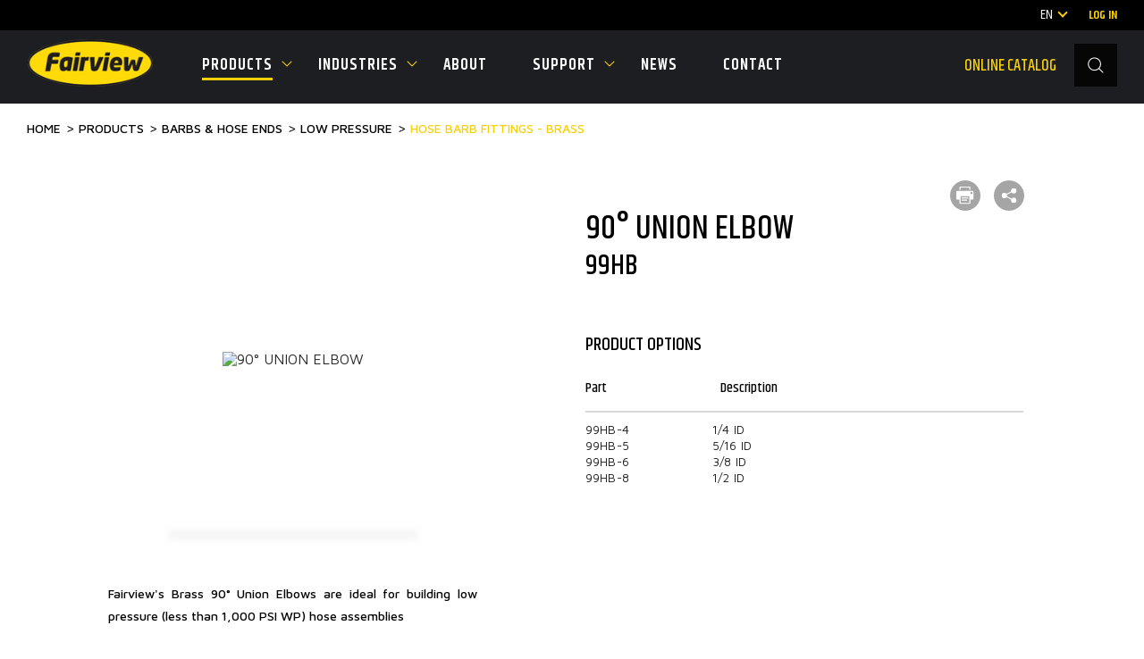

--- FILE ---
content_type: text/html; charset=UTF-8
request_url: https://fairviewfittings.com/products/barbs-hose-ends/low-pressure/hose-barb-fittings--brass/90-union-elbow-4830/
body_size: 8733
content:
<!DOCTYPE html>
<html lang="en"  prefix="og: http://ogp.me/ns#">
<head>
    <meta charset="UTF-8">
	<meta name="format-detection" content="telephone=no" />
	<meta name="apple-mobile-web-app-capable" content="yes" />
	<meta name="viewport" content="width=device-width, initial-scale=1, maximum-scale=1, user-scalable=0" />
    <link rel="shortcut icon" href="/favicon.ico">
	<meta name="google-translate-customization" content="d61d39472a75b4be-24f623201ea7c36e-g86afaac4d622f0ad-28"></meta>
    <meta name="csrf-param" content="_csrf-frontend">
<meta name="csrf-token" content="ADVND3z5uhAhYbRQj3X6YKKm7gowp7SnbhVLfkKs4fowGDdmDr7rIEIQ1ze_I64i6eLcQAPT8v4dUggKF8aTig==">
    <title>90° union elbow | Hose barb fittings - brass | Fairview</title>
	<meta property="og:image:width" content="500" /> 
	<meta property="og:image:height" content="500" />
    <meta name="description" content="Fairview&#039;s Brass 90° Union Elbows are ideal for building low pressure (less than 1,000 PSI WP) hose assemblies">
<meta property="og:title" content="90° UNION ELBOW">
<meta property="og:description" content="Fairview&#039;s Brass 90° Union Elbows are ideal for building low pressure (less than 1,000 PSI WP) hose assemblies">
<meta property="og:url" content="https://fairviewfittings.com/products/barbs-hose-ends/low-pressure/hose-barb-fittings--brass/90-union-elbow-4830/">
<meta property="og:image" content="https://fairviewfittings.com/UserFiles/Products/99HB.png">
<link href="/products/barbs-hose-ends/low-pressure/hose-barb-fittings--brass/90-union-elbow-4830/" rel="canonical">
<link href="/assets/d6822976/css/bootstrap.css" rel="stylesheet">
<link href="/css/detail.css" rel="stylesheet">
<link href="/css/style-top.css" rel="stylesheet">
<link href="/css/jquery-ui.min.css" rel="stylesheet">
<link href="/css/style.css?v=8" rel="stylesheet">
<link href="/css/print.css" rel="stylesheet" media="print">
<style>.nav > li > a {padding:0}
    .nav > li > a:hover {background-color:inherit;}
</style>	<!-- Google Tag Manager -->
	<script>(function(w,d,s,l,i){w[l]=w[l]||[];w[l].push({'gtm.start':new Date().getTime(),event:'gtm.js'});var f=d.getElementsByTagName(s)[0],j=d.createElement(s),dl=l!='dataLayer'?'&l='+l:'';j.async=true;j.src='https://www.googletagmanager.com/gtm.js?id='+i+dl;f.parentNode.insertBefore(j,f);})(window,document,'script','dataLayer','GTM-W6RP2FF');</script>
	<!-- End Google Tag Manager -->

</head>
<body>
	<!-- Google Tag Manager (noscript) -->
	<noscript><iframe src="https://www.googletagmanager.com/ns.html?id=GTM-W6RP2FF" height="0" width="0" style="display:none;visibility:hidden"></iframe></noscript>
	<!-- End Google Tag Manager (noscript) -->
    <!-- LOADER -->
    <div id="loader-wrapper"></div>
    <div id="content-block">

	<!-- HEADER -->
<header   >
            <div class="header-top">
	<div class="header-container">

		<!--<a class="cart" href="/products/requestquote/">
			<img data-src="/img/icons/card.svg" alt="">
	
		</a>-->

		<div class="lang-wrap">
			<span class="label_lang">En</span>
			<ul>
			
				<li><a class="original_lang" href="/products/barbs-hose-ends/low-pressure/hose-barb-fittings--brass/90-union-elbow-4830/#googtrans(en)">EN</a></li>
				<li><a href="/products/barbs-hose-ends/low-pressure/hose-barb-fittings--brass/90-union-elbow-4830/#googtrans(fr)">FR</a></li>
				<li><a href="/products/barbs-hose-ends/low-pressure/hose-barb-fittings--brass/90-union-elbow-4830/#googtrans(es)">ES</a></li>
			</ul>
		</div>
            <div id="google_translate_element" style="display:none"></div>
            <script type="text/javascript">
                /* <![CDATA[ */
                function googleTranslateElementInit() {
                    new google.translate.TranslateElement({
                        pageLanguage: 'en',
                        includedLanguages: 'en,es,fr',
                        layout: google.translate.TranslateElement.InlineLayout.SIMPLE,
                        autoDisplay: false
                    }, 'google_translate_element');
                }
                /* ]]> */
            </script>
            <script type="text/javascript" src="//translate.google.com/translate_a/element.js?cb=googleTranslateElementInit"></script>
            <script type="text/javascript">
                /* <![CDATA[ */
				
                var _urlForTrans = 'https://www.fairviewfittings.com/';
                var ca = document.cookie.split(';');
                var cname = "googtrans=";
                for (var i = 0; i < ca.length; i++) {
                    var c = ca[i];
                    while (c.charAt(0) == ' ') c = c.substring(1);
                    if (c.indexOf(cname) != -1) {
                        var cval = c.substring(cname.length, c.length);
                        if (cval == '/en/fr') {
							document.querySelector('div.lang-wrap span.label_lang').innerHTML = 'FR';
                        }
                        if (cval == '/en/es') {
							document.querySelector('div.lang-wrap span.label_lang').innerHTML = 'ES' ;
                        }
                    }
                }
				
                window.addEventListener( 'load', function( event ) {
                    if (window.location.hash.substring(0, 11) == "#googtrans(") {
						setTimeout(function(){ 					
							$.get( "/site/getlang/", function( data ) {
								data = JSON.parse(data); 
								$('div.lang-wrap span.label_lang').html(data.lang);
							});
						}, 1000);
                    }
                });
                /* ]]> */
            </script>
		
		
		<a class="text sm colored bolder additional-link" href="/support/login-portal-access/">Log In</a>

	</div>
</div>

<div class="header-bottom">

	<div class="nav-layer"></div>

	<div class="header-container">

		<div id="hamburger">
			<span></span>
			<span></span>
			<span></span>
			<span></span>
		</div>

		<a href="/" id="logo">
			<img data-src="/img/fairview-logo.png" alt="">
		</a>

		<!-- dublicate cart from above with additional classes -->
		<!--<a class="cart visible-sm visible-xs" href="/products/requestquote/">
			<img data-src="/img/icons/card.svg" alt="">
			
		</a>-->
		
		<div class="header-search visible-sm visible-xs ">
			<form action="/products/search/" method="GET">
				<div class="header-search-inner">
					<div class="icon">
						<img data-src="/img/icons/loop.svg" alt="">
						<input type="submit">
					</div>
					<div class="content">
						<input class="simple-input light autocomplete-search " name="keywords" value=""  type="text" placeholder="Search...">
					</div>
					<div class="close-search"></div>
				</div>
			</form>
		</div>

		<div class="nav-wrap">

			<div class="close-menu visible-xs visible-sm"></div>

			<div class="nav-wrap-inner">

				<a class="nav-top-item visible-xs visible-sm colored" href="/support/login-portal-access/">
					<img data-src="/img/icons/login.svg" alt="">
					<span>Log in</span>
				</a>
				<nav>
					<ul>

	

	
		<li class="active">
			<a href="javascript:"  class="menu-icon_">Products</a>
			<i class="menu-icon"></i>
							<ul class="mega-menu">
								
			<li>
				<a href="/products/fittings-adapters/">
					<span class="image">
						<img class="thumbnail-image" data-src="/UserFiles/topcategory/thmb/1568032418_0tTqdY.jpg" alt="Fittings & Adapters">
					</span>
					<span>Fittings & Adapters</span>
				</a>
			</li>
								
			<li>
				<a href="/products/barbs-hose-ends/">
					<span class="image">
						<img class="thumbnail-image" data-src="/UserFiles/topcategory/thmb/1568032693_Thdbwh.jpg" alt="Barbs & Hose Ends">
					</span>
					<span>Barbs & Hose Ends</span>
				</a>
			</li>
								
			<li>
				<a href="/products/hose-assemblies/">
					<span class="image">
						<img class="thumbnail-image" data-src="/UserFiles/topcategory/thmb/1568032738_zGRnQB.jpg" alt="Hose & Assemblies">
					</span>
					<span>Hose & Assemblies</span>
				</a>
			</li>
								
			<li>
				<a href="/products/tube/">
					<span class="image">
						<img class="thumbnail-image" data-src="/UserFiles/topcategory/thmb/1568032798_MtyZeu.jpg" alt="Tube">
					</span>
					<span>Tube</span>
				</a>
			</li>
								
			<li>
				<a href="/products/tube-straps-and-clamps/">
					<span class="image">
						<img class="thumbnail-image" data-src="/UserFiles/topcategory/thmb/1578601554_oyTGdo.png" alt="Clamps & Tube Straps">
					</span>
					<span>Clamps & Tube Straps</span>
				</a>
			</li>
								
			<li>
				<a href="/products/cocks-valves/">
					<span class="image">
						<img class="thumbnail-image" data-src="/UserFiles/topcategory/thmb/1578601493_yjAVnl.png" alt="Cocks & Valves">
					</span>
					<span>Cocks & Valves</span>
				</a>
			</li>
								
			<li>
				<a href="/products/quick-disconnects/">
					<span class="image">
						<img class="thumbnail-image" data-src="/UserFiles/topcategory/thmb/1578601523_EC_zN4.png" alt="Quick Disconnects">
					</span>
					<span>Quick Disconnects</span>
				</a>
			</li>
								
			<li>
				<a href="/products/gauges-accessories/">
					<span class="image">
						<img class="thumbnail-image" data-src="/UserFiles/topcategory/thmb/1568033070_jdcnEP.jpg" alt="Gauges & Accessories">
					</span>
					<span>Gauges & Accessories</span>
				</a>
			</li>
								
			<li>
				<a href="/products/gas-control-components/">
					<span class="image">
						<img class="thumbnail-image" data-src="/UserFiles/topcategory/thmb/1578601436_HY6pRi.png" alt="Gas Control Components">
					</span>
					<span>Gas Control Components</span>
				</a>
			</li>
								
			<li>
				<a href="/products/tools-and-accessories/">
					<span class="image">
						<img class="thumbnail-image" data-src="/UserFiles/topcategory/thmb/1568033149_Y-sO_7.jpg" alt="Tools & Accessories">
					</span>
					<span>Tools & Accessories</span>
				</a>
			</li>
								
			<li>
				<a href="/products/cabinets-displays/">
					<span class="image">
						<img class="thumbnail-image" data-src="/UserFiles/topcategory/thmb/1738073203_DjijV3.png" alt="Cabinets & Displays">
					</span>
					<span>Cabinets & Displays</span>
				</a>
			</li>
								
			<li>
				<a href="https://www.fairviewgc.com/" target="_blank">
					<span class="image">
						<img class="thumbnail-image" data-src="/img/SoakerHose.png" alt="Home & Garden" src="/img/SoakerHose.png">
					</span>
					<span>Home & Garden</span>
				</a>
			</li>
			<li class="home_gardern">
				<a class="button button-secondary type-2 button-lg" href="/products/catalog/"><span>see all products</span></a>
			</li>
		</ul>
	</li>
	

					
	<li >
		<a href="javascript:" class="menu-icon_">Industries</a>	
		<i class="menu-icon"></i>
		<ul class="submenu">
	
			<li><a href="/industries/industrial-products/"><span>Industrial</span></a></li>
			
	
			<li><a href="/industries/gascontrols/"><span>Gas Controls</span></a></li>
			
	
			<li><a href="/industries/rv/"><span>RV</span></a></li>
			
	
			<li><a href="/industries/trucktrailer/"><span>Truck & Trailer</span></a></li>
			
	
			<li><a href="/industries/plumbing/"><span>Plumbing</span></a></li>
			
	
			<li><a href="/industries/hydraulic/"><span>Hydraulic</span></a></li>
			
	
			<li><a href="/industries/automotive/"><span>Automotive</span></a></li>
			
		</ul>
	</li>
	

					
	<li >
	
		<a href="/about/">About</a>
	</li>
	

					
	<li >
		<a href="javascript:" class="menu-icon_">Support</a>	
		<i class="menu-icon"></i>
		<ul class="submenu">
	
			<li><a href="/support/technical-support/"><span>Technical support</span></a></li>
			
	
			<li><a href="/support/resources/"><span>Resources</span></a></li>
		
			<li><a href="/employee-section/login/"><span>Employee Section</span></a></li>	
			
	
			<li><a href="/support/login-portal-access/"><span>Customer Account Access</span></a></li>
			
	
			<li><a href="/support/training/"><span>Training</span></a></li>
			
	
			<li><a href="/support/catalog-online/"><span>View catalog online</span></a></li>
			
		</ul>
	</li>
	

					
	<li >
	
		<a href="/blog/">News</a>
	</li>
	

					
	<li >
	
		<a href="/contact/">Contact</a>
	</li>
			
	</ul>
</nav>

				<div class="header-search hidden-xs hidden-sm ">
					<form action="/products/search/" method="GET">
						<div class="header-search-inner">

							<a class="additional-link colored" href="/support/catalog-online/" target="_blank">Online catalog</a>

							<div class="icon">
								<img data-src="/img/icons/loop.svg" alt="">
								<input type="submit">
							</div>
							<div class="content">
								<input class="simple-input light autocomplete-search" name="keywords" value=""  type="text" placeholder="Search...">
							</div>
							<div class="close-search"></div>
						</div>
					</form>
				</div>

				<div class="header-top-dublicate visible-sm visible-xs">

					<a class="additional-link" href="/support/catalog-online/">Online catalog</a>

					<div class="lang-wrap">
						<span  class="label_lang">English</span>
						<i class="menu-icon"></i>
						<ul>
							<li><a class="original_lang" href="/#googtrans(en)">ENGLISH</a></li>
							<li><a href="/#googtrans(fr)">FRENCH</a></li>
							<li><a href="/#googtrans(es)">SPANISH</a></li>
						</ul>
					</div>

				</div>
			</div>
		
		</div>

	</div>
</div>
<div id="loader_proccess" style="height:5px"></div>
</header>
	        <main class="main-top">
            <section class="row-entry print-visible">
                <div class="container">
                    <div class="bs-xs-20"></div>
<ul id="w0" class="breadcrumbs dark nav"><li><a href="/">Home</a></li>
<li><a href="/products/">Products</a></li>
<li><a href="/products/barbs-hose-ends/">Barbs &amp; Hose Ends</a></li>
<li><a href="/products/barbs-hose-ends/low-pressure/">LOW PRESSURE</a></li>
<li><a href="/products/barbs-hose-ends/low-pressure/hose-barb-fittings--brass/">HOSE BARB FITTINGS - BRASS</a></li></ul>                    <div class="bs-xs-30 bs-md-45"></div>
                    <div class="row">
                        <div class="col-sm-5 col-lg-6">
                            <div class="visible-xs product-mobile-titles-wrap">
                                <div class="product-mobile-titles">
                                    <h1 class="h1">90° UNION ELBOW</h1>
                                    <div class="h3">99HB</div>
                                </div>

                                <div class="product-mobile-share">
                                    <a href="javascript:" class="simple-icon open-share" rel="nofollow">
                                        <img class="thumbnail-image" data-src="/img/icons/share-white.svg" alt="">
                                    </a>

                                    <div class="gallery-share-wrapper">
                                        <div class="share-wrapper">
                                            <div class="item-wrap">
                                                <a href="javasctipt:" rel="nofollow" data-sharer="facebook" data-title="90° UNION ELBOW" data-url="https://fairviewfittings.com/products/barbs-hose-ends/low-pressure/hose-barb-fittings--brass/90-union-elbow-4830/" class="item fb"><img src="/img/facebook2.svg" alt=""></a>
                                                <a href="javasctipt:" rel="nofollow" data-sharer="linkedin" data-title="90° UNION ELBOW" data-url="https://fairviewfittings.com/products/barbs-hose-ends/low-pressure/hose-barb-fittings--brass/90-union-elbow-4830/" class="item vk"><img src="/img/linkedin-icon-vector-clipart.png" alt=""></a>
                                                <a href="javasctipt:" rel="nofollow" data-sharer="twitter" data-title="90° UNION ELBOW" data-url="https://fairviewfittings.com/products/barbs-hose-ends/low-pressure/hose-barb-fittings--brass/90-union-elbow-4830/" class="item tw"><img src="/img/twitter-logo-silhouette2.svg" alt=""></a>
                                            </div>
                                        </div>
                                    </div>
                                </div>

                            </div>

                            <div class="detail-image">
                                <img class="thumbnail-image" alt="90° UNION ELBOW" data-src="/UserFiles/Products/99HB.png">
                            </div>


                            <div class="bs-xs"></div>
                            <div class="text sm sa " style="left: 17%;right: 17%;position: absolute;text-align: justify;">
                                <p><b>Fairview's Brass 90° Union Elbows are ideal for building low pressure (less than 1,000 PSI WP) hose assemblies</b></p>
                            </div>
							<div class="bs-xs-30 bs-md-45"></div>
							<div class="bs-xs"></div>
                        </div>
                        <div class="col-sm-7 col-lg-5">
                            <div class="simple-icon-wrap hidden-xs">
                                <div class="simple-icon print-button mobile-hidden">
                                    <img class="thumbnail-image" data-src="/img/icons/printer-white.svg" alt="">
                                </div>
							
                                <a href="#" class="simple-icon open-share">
                                    <img class="thumbnail-image" data-src="/img/icons/share-white.svg" alt="">
                                </a>

								<div class="gallery-share-wrapper">
									<div class="share-wrapper">
										<div class="item-wrap">
											<a href="javasctipt:" rel="nofollow" data-sharer="facebook" data-title="90° UNION ELBOW" data-url="https://fairviewfittings.com/products/barbs-hose-ends/low-pressure/hose-barb-fittings--brass/90-union-elbow-4830/" class="item fb"><img src="/img/facebook2.svg" alt=""></a>
											<a href="javasctipt:" rel="nofollow" data-sharer="linkedin" data-title="90° UNION ELBOW" data-url="https://fairviewfittings.com/products/barbs-hose-ends/low-pressure/hose-barb-fittings--brass/90-union-elbow-4830/" class="item vk"><img src="/img/linkedin-icon-vector-clipart.png" alt=""></a>
											<a href="javasctipt:" rel="nofollow" data-sharer="twitter" data-title="90° UNION ELBOW" data-url="https://fairviewfittings.com/products/barbs-hose-ends/low-pressure/hose-barb-fittings--brass/90-union-elbow-4830/" class="item tw"><img src="/img/twitter-logo-silhouette2.svg" alt=""></a>
										</div>
									</div>
								</div>
								
                            </div>
                            <div class="hidden-xs">
                                <h1 class="h1">90° UNION ELBOW</h1>
                                <div class="h3">99HB</div>
                            </div>

                            <!--  if product description below is empty - we need to hide 'bs-xs-20' below -->
                            <div class="bs-xs-20"></div>
                            <div class="bs-xs-35"></div>
                            <div>
                                <div class="h5">
                                    PRODUCT OPTIONS
                                </div>
								<form id="addedquote" action="/products/addedquote/" method="post">
<input type="hidden" name="_csrf-frontend" value="ADVND3z5uhAhYbRQj3X6YKKm7gowp7SnbhVLfkKs4fowGDdmDr7rIEIQ1ze_I64i6eLcQAPT8v4dUggKF8aTig==">								<input name="product" type="hidden" value="4830" />

                                <div >
                                    <div class="js-product-spec-wrap">
                                        <table class="product-spec hidden-xs">
                                            <thead>
                                                <tr>
                                                    <!--<td><div class="h6 text-nocase">Add</div></td>-->
                                                    <td><div class="h6 text-nocase">Part</div></td>
                                                    <td><div class="h6 text-nocase" style="text-align:left;">Description</div></td>
                                                    <!--<td><div class="h6 text-nocase">Quantity</div></td>-->
                                                </tr>
                                            </thead>
                                        </table>
                                        <div class="product-spec-table-wrap">
                                        <div class="xs-table-responsive">
                                            <table class="product-spec">
                                                <thead class="show-xs">
                                                    <tr>
                                                        <!--<td><div class="h6 text-nocase">Add</div></td>-->
                                                        <td><div class="h6 text-nocase">Part</div></td>
                                                        <td><div class="h6 text-nocase" style="text-align:left;">Description</div></td>
                                                        <!--<td><div class="h6 text-nocase">Quantity</div></td>-->
                                                    </tr>
                                                </thead>
                                                <tbody>
												
                                                    <tr>
                                                        <!--<td>
                                                            <label class="checkbox-entry large">
                                                                <input class="check-item" name="nominals[4830]" type="checkbox" value="4830" />
																<span></span>
                                                            </label>
                                                        </td>-->
                                                        <td>
                                                            <div class="text xs " style="white-space: nowrap;font-size: 0.85rem;">99HB-4</div>
                                                        </td>
                                                        <td>
                                                            <div class="text xs  " style="font-size: 0.85rem;text-align:left;">1/4 ID</div>
                                                        </td>
                                                        <!--<td>
                                                            <div class="quantity small">
                                                                <div class="minus"></div>
                                                                <input class="inputmask-numeric" type="text" maxlength="6" name="count[4830]" value="1" inputmode="numeric">
                                                                <div class="plus"></div>
                                                            </div>
                                                        </td>-->
                                                    </tr>
												
                                                    <tr>
                                                        <!--<td>
                                                            <label class="checkbox-entry large">
                                                                <input class="check-item" name="nominals[4840]" type="checkbox" value="4840" />
																<span></span>
                                                            </label>
                                                        </td>-->
                                                        <td>
                                                            <div class="text xs " style="white-space: nowrap;font-size: 0.85rem;">99HB-5</div>
                                                        </td>
                                                        <td>
                                                            <div class="text xs  " style="font-size: 0.85rem;text-align:left;">5/16 ID</div>
                                                        </td>
                                                        <!--<td>
                                                            <div class="quantity small">
                                                                <div class="minus"></div>
                                                                <input class="inputmask-numeric" type="text" maxlength="6" name="count[4840]" value="1" inputmode="numeric">
                                                                <div class="plus"></div>
                                                            </div>
                                                        </td>-->
                                                    </tr>
												
                                                    <tr>
                                                        <!--<td>
                                                            <label class="checkbox-entry large">
                                                                <input class="check-item" name="nominals[4850]" type="checkbox" value="4850" />
																<span></span>
                                                            </label>
                                                        </td>-->
                                                        <td>
                                                            <div class="text xs " style="white-space: nowrap;font-size: 0.85rem;">99HB-6</div>
                                                        </td>
                                                        <td>
                                                            <div class="text xs  " style="font-size: 0.85rem;text-align:left;">3/8 ID</div>
                                                        </td>
                                                        <!--<td>
                                                            <div class="quantity small">
                                                                <div class="minus"></div>
                                                                <input class="inputmask-numeric" type="text" maxlength="6" name="count[4850]" value="1" inputmode="numeric">
                                                                <div class="plus"></div>
                                                            </div>
                                                        </td>-->
                                                    </tr>
												
                                                    <tr>
                                                        <!--<td>
                                                            <label class="checkbox-entry large">
                                                                <input class="check-item" name="nominals[4860]" type="checkbox" value="4860" />
																<span></span>
                                                            </label>
                                                        </td>-->
                                                        <td>
                                                            <div class="text xs " style="white-space: nowrap;font-size: 0.85rem;">99HB-8</div>
                                                        </td>
                                                        <td>
                                                            <div class="text xs  " style="font-size: 0.85rem;text-align:left;">1/2 ID</div>
                                                        </td>
                                                        <!--<td>
                                                            <div class="quantity small">
                                                                <div class="minus"></div>
                                                                <input class="inputmask-numeric" type="text" maxlength="6" name="count[4860]" value="1" inputmode="numeric">
                                                                <div class="plus"></div>
                                                            </div>
                                                        </td>-->
                                                    </tr>
													
                                                </tbody>
                                            </table>
                                        </div>
                                        </div>

                                        <div class="bs-xs-20"></div>
                                        <button class="button button-lg disabled js-quote-button" >Request a quote</button>

                                    </div>

                                </div>
								</form>								
                            </div>
                        </div>
                    </div>

                    <div class="bs-xs-30 bs-md-55"></div>
                </div>

                <div class="container-fluid zindex-1">
                    <div class="row">
                        <div class=" col-md-11 col-md-offset-1 col-lg-8 col-lg-offset-4">
                            <div class="row row-flex-sm">
							
                                <div class="col-sm-12 bg-light-grey overflow-hidden">
                                    <div class="title-background xxxs pos-6 hidden-xs ">resources</div>
                                    <div class="resource-wrap text-center-xs">
                                        <div class="h3 title">resources</div>
                                        <ul class="resource-list dark">
                                            <li>
                                                <a href="/UserFiles/DocFiles/TDS (BBARB).PDF" download="" target="_blank">
                                                    <img data-src="/img/icons/firview-resources-icon-Specifications@2x.svg" class="thumbnail-image" alt="Specifications">
                                                    <span class="semibold">Specifications</span>
                                                </a>
                                            </li>
											
			
						
                                            <li>
                                                <a href="/UserFiles/DocFiles/IDS (BPIPE).pdf" download="" target="_blank">
                                                    <img data-src="/img/icons/firview-resources-icon-Installation@2x.svg" class="thumbnail-image" alt="">
                                                    <span class="semibold">Installation</span>
                                                </a>
                                            </li>
										
	
                                            <li>
                                                <a href="/UserFiles/DocFiles/Warranty.pdf" download="" target="_blank">
                                                    <img data-src="/img/icons/firview-resources-icon-Warranty@2x.svg" class="thumbnail-image" alt="">
                                                    <span class="semibold">Warranty</span>
                                                </a>
                                            </li>
											
		
                                            <li>
                                                <a href="/catalog/?page=73"  target="_blank">
                                                    <img data-src="/img/icons/firview-resources-icon-Catalog@2x.svg" class="thumbnail-image" style="height:70px;" alt="">
                                                    <span class="semibold">Catalog</span>
                                                </a>
                                            </li>
		
                                        </ul>
                                    </div>

                                </div>
								
								
								
                            </div>
                        </div>
                    </div>
                </div>

            </section>

	
            <section class="row-entry bg-lighter related-margin">
                <div class="bs-lg"></div>
                <div class="container">
                    <h3 class="h2 text-center">Related Products</h3>
                    <div class="bs-xs-40"></div>
                    <div class="swiper-entry product-swiper">
                        <div class="swiper-button-prev pos2 hidden-xs hidden-sm"></div>
                        <div class="swiper-button-next pos2 hidden-xs hidden-sm"></div>
                        <div class="swiper-container"
                        data-options='{ "slidesPerView": 4, "spaceBetween": 20, "slidesPerGroup":4, "breakpoints":{"767":{"slidesPerView": 2, "spaceBetween": 8, "slidesPerGroup":2}, "991":{"slidesPerView": 3, "slidesPerGroup":3}, "1399":{"slidesPerView": 3, "slidesPerGroup":3} } }'>
                        <div class="swiper-wrapper">
						
							
                            <div class="swiper-slide">
                                <div class="item product">
                                    <a class="image" href="/products/barbs-hose-ends/low-pressure/hose-barb-fittings--brass/straight-pipe-swivel-gasket-type-9200/">
                                        <img class="thumbnail-image" alt="STRAIGHT PIPE SWIVEL - GASKET TYPE" data-src="/UserFiles/Products/130.png">
                                    </a>
                                    <div class="content">
                                        <div class="content-inner">
                                            <a class="title h5 smaller" href="/products/barbs-hose-ends/low-pressure/hose-barb-fittings--brass/straight-pipe-swivel-gasket-type-9200/"><span>STRAIGHT PIPE SWIVEL - GASKET TYPE</span></a>
                                            <div class="description">
                                                <div class="description-inner">
                                                    HOSE BARB FITTINGS - BRASS                                                </div>
                                                <div class="description-additional">
                                                    SKU: 130                                                </div>
                                            </div>
                                        </div>
                                    </div>
                                </div>
                            </div>
							
                            <div class="swiper-slide">
                                <div class="item product">
                                    <a class="image" href="/products/barbs-hose-ends/low-pressure/hose-barb-fittings--brass/union-tee-8290/">
                                        <img class="thumbnail-image" alt="UNION TEE" data-src="/UserFiles/Products/123.png">
                                    </a>
                                    <div class="content">
                                        <div class="content-inner">
                                            <a class="title h5 smaller" href="/products/barbs-hose-ends/low-pressure/hose-barb-fittings--brass/union-tee-8290/"><span>UNION TEE</span></a>
                                            <div class="description">
                                                <div class="description-inner">
                                                    HOSE BARB FITTINGS - BRASS                                                </div>
                                                <div class="description-additional">
                                                    SKU: 123                                                </div>
                                            </div>
                                        </div>
                                    </div>
                                </div>
                            </div>
							
                            <div class="swiper-slide">
                                <div class="item product">
                                    <a class="image" href="/products/barbs-hose-ends/low-pressure/hose-barb-fittings--brass/brass-y-hose-barb-connector-8320/">
                                        <img class="thumbnail-image" alt="BRASS Y HOSE BARB CONNECTOR" data-src="/UserFiles/Products/123YBARB.png">
                                    </a>
                                    <div class="content">
                                        <div class="content-inner">
                                            <a class="title h5 smaller" href="/products/barbs-hose-ends/low-pressure/hose-barb-fittings--brass/brass-y-hose-barb-connector-8320/"><span>BRASS Y HOSE BARB CONNECTOR</span></a>
                                            <div class="description">
                                                <div class="description-inner">
                                                    HOSE BARB FITTINGS - BRASS                                                </div>
                                                <div class="description-additional">
                                                    SKU: 123Y                                                </div>
                                            </div>
                                        </div>
                                    </div>
                                </div>
                            </div>
							
                            <div class="swiper-slide">
                                <div class="item product">
                                    <a class="image" href="/products/barbs-hose-ends/low-pressure/hose-barb-fittings--brass/45-male-flare-8970/">
                                        <img class="thumbnail-image" alt="45° MALE FLARE" data-src="/UserFiles/Products/127.png">
                                    </a>
                                    <div class="content">
                                        <div class="content-inner">
                                            <a class="title h5 smaller" href="/products/barbs-hose-ends/low-pressure/hose-barb-fittings--brass/45-male-flare-8970/"><span>45° MALE FLARE</span></a>
                                            <div class="description">
                                                <div class="description-inner">
                                                    HOSE BARB FITTINGS - BRASS                                                </div>
                                                <div class="description-additional">
                                                    SKU: 127                                                </div>
                                            </div>
                                        </div>
                                    </div>
                                </div>
                            </div>
							
                            <div class="swiper-slide">
                                <div class="item product">
                                    <a class="image" href="/products/barbs-hose-ends/low-pressure/hose-barb-fittings--brass/straight-pipe-connector-9450/">
                                        <img class="thumbnail-image" alt="STRAIGHT PIPE CONNECTOR" data-src="/UserFiles/Products/134.png">
                                    </a>
                                    <div class="content">
                                        <div class="content-inner">
                                            <a class="title h5 smaller" href="/products/barbs-hose-ends/low-pressure/hose-barb-fittings--brass/straight-pipe-connector-9450/"><span>STRAIGHT PIPE CONNECTOR</span></a>
                                            <div class="description">
                                                <div class="description-inner">
                                                    HOSE BARB FITTINGS - BRASS                                                </div>
                                                <div class="description-additional">
                                                    SKU: 134                                                </div>
                                            </div>
                                        </div>
                                    </div>
                                </div>
                            </div>
							
                            <div class="swiper-slide">
                                <div class="item product">
                                    <a class="image" href="/products/barbs-hose-ends/low-pressure/hose-barb-fittings--brass/male-pipe-working-swivel-18780/">
                                        <img class="thumbnail-image" alt="MALE PIPE WORKING SWIVEL" data-src="/UserFiles/Products/1925.png">
                                    </a>
                                    <div class="content">
                                        <div class="content-inner">
                                            <a class="title h5 smaller" href="/products/barbs-hose-ends/low-pressure/hose-barb-fittings--brass/male-pipe-working-swivel-18780/"><span>MALE PIPE WORKING SWIVEL</span></a>
                                            <div class="description">
                                                <div class="description-inner">
                                                    HOSE BARB FITTINGS - BRASS                                                </div>
                                                <div class="description-additional">
                                                    SKU: 1925                                                </div>
                                            </div>
                                        </div>
                                    </div>
                                </div>
                            </div>
							
                            <div class="swiper-slide">
                                <div class="item product">
                                    <a class="image" href="/products/barbs-hose-ends/low-pressure/hose-barb-fittings--brass/hose-splicer-9130/">
                                        <img class="thumbnail-image" alt="HOSE SPLICER" data-src="/UserFiles/Products/129.png">
                                    </a>
                                    <div class="content">
                                        <div class="content-inner">
                                            <a class="title h5 smaller" href="/products/barbs-hose-ends/low-pressure/hose-barb-fittings--brass/hose-splicer-9130/"><span>HOSE SPLICER</span></a>
                                            <div class="description">
                                                <div class="description-inner">
                                                    HOSE BARB FITTINGS - BRASS                                                </div>
                                                <div class="description-additional">
                                                    SKU: 129                                                </div>
                                            </div>
                                        </div>
                                    </div>
                                </div>
                            </div>
							
                            <div class="swiper-slide">
                                <div class="item product">
                                    <a class="image" href="/products/barbs-hose-ends/low-pressure/hose-barb-fittings--brass/90-male-pipe-elbow-9600/">
                                        <img class="thumbnail-image" alt="90° MALE PIPE ELBOW" data-src="/UserFiles/Products/139.png">
                                    </a>
                                    <div class="content">
                                        <div class="content-inner">
                                            <a class="title h5 smaller" href="/products/barbs-hose-ends/low-pressure/hose-barb-fittings--brass/90-male-pipe-elbow-9600/"><span>90° MALE PIPE ELBOW</span></a>
                                            <div class="description">
                                                <div class="description-inner">
                                                    HOSE BARB FITTINGS - BRASS                                                </div>
                                                <div class="description-additional">
                                                    SKU: 139                                                </div>
                                            </div>
                                        </div>
                                    </div>
                                </div>
                            </div>
							
                            <div class="swiper-slide">
                                <div class="item product">
                                    <a class="image" href="/products/barbs-hose-ends/low-pressure/hose-barb-fittings--brass/male-pipe-8430/">
                                        <img class="thumbnail-image" alt="MALE PIPE" data-src="/UserFiles/Products/125.png">
                                    </a>
                                    <div class="content">
                                        <div class="content-inner">
                                            <a class="title h5 smaller" href="/products/barbs-hose-ends/low-pressure/hose-barb-fittings--brass/male-pipe-8430/"><span>MALE PIPE</span></a>
                                            <div class="description">
                                                <div class="description-inner">
                                                    HOSE BARB FITTINGS - BRASS                                                </div>
                                                <div class="description-additional">
                                                    SKU: 125                                                </div>
                                            </div>
                                        </div>
                                    </div>
                                </div>
                            </div>
							
                            <div class="swiper-slide">
                                <div class="item product">
                                    <a class="image" href="/products/barbs-hose-ends/low-pressure/hose-barb-fittings--brass/straight-pipe-swivel-ball-type-9260/">
                                        <img class="thumbnail-image" alt="STRAIGHT PIPE SWIVEL - BALL TYPE" data-src="/UserFiles/Products/131.png">
                                    </a>
                                    <div class="content">
                                        <div class="content-inner">
                                            <a class="title h5 smaller" href="/products/barbs-hose-ends/low-pressure/hose-barb-fittings--brass/straight-pipe-swivel-ball-type-9260/"><span>STRAIGHT PIPE SWIVEL - BALL TYPE</span></a>
                                            <div class="description">
                                                <div class="description-inner">
                                                    HOSE BARB FITTINGS - BRASS                                                </div>
                                                <div class="description-additional">
                                                    SKU: 131                                                </div>
                                            </div>
                                        </div>
                                    </div>
                                </div>
                            </div>
							
                            <div class="swiper-slide">
                                <div class="item product">
                                    <a class="image" href="/products/barbs-hose-ends/low-pressure/hose-barb-fittings--brass/45-male-pipe-elbow-9800/">
                                        <img class="thumbnail-image" alt="45° MALE PIPE ELBOW" data-src="/UserFiles/Products/140.png">
                                    </a>
                                    <div class="content">
                                        <div class="content-inner">
                                            <a class="title h5 smaller" href="/products/barbs-hose-ends/low-pressure/hose-barb-fittings--brass/45-male-pipe-elbow-9800/"><span>45° MALE PIPE ELBOW</span></a>
                                            <div class="description">
                                                <div class="description-inner">
                                                    HOSE BARB FITTINGS - BRASS                                                </div>
                                                <div class="description-additional">
                                                    SKU: 140                                                </div>
                                            </div>
                                        </div>
                                    </div>
                                </div>
                            </div>
							
                            <div class="swiper-slide">
                                <div class="item product">
                                    <a class="image" href="/products/barbs-hose-ends/low-pressure/hose-barb-fittings--brass/female-pipe-8780/">
                                        <img class="thumbnail-image" alt="FEMALE PIPE" data-src="/UserFiles/Products/126.png">
                                    </a>
                                    <div class="content">
                                        <div class="content-inner">
                                            <a class="title h5 smaller" href="/products/barbs-hose-ends/low-pressure/hose-barb-fittings--brass/female-pipe-8780/"><span>FEMALE PIPE</span></a>
                                            <div class="description">
                                                <div class="description-inner">
                                                    HOSE BARB FITTINGS - BRASS                                                </div>
                                                <div class="description-additional">
                                                    SKU: 126                                                </div>
                                            </div>
                                        </div>
                                    </div>
                                </div>
                            </div>
							
                            <div class="swiper-slide">
                                <div class="item product">
                                    <a class="image" href="/products/barbs-hose-ends/low-pressure/hose-barb-fittings--brass/45-female-flare-9020/">
                                        <img class="thumbnail-image" alt="45° FEMALE FLARE" data-src="/UserFiles/Products/128.png">
                                    </a>
                                    <div class="content">
                                        <div class="content-inner">
                                            <a class="title h5 smaller" href="/products/barbs-hose-ends/low-pressure/hose-barb-fittings--brass/45-female-flare-9020/"><span>45° FEMALE FLARE</span></a>
                                            <div class="description">
                                                <div class="description-inner">
                                                    HOSE BARB FITTINGS - BRASS                                                </div>
                                                <div class="description-additional">
                                                    SKU: 128                                                </div>
                                            </div>
                                        </div>
                                    </div>
                                </div>
                            </div>
							
                    </div>
                    <div class="swiper-pagination swiper-pagination-relative grey visible-xs visible-sm"></div>
                </div>
            </div>
        </div>
		
        <div class="bs-lg"></div>
    </section>
	
</main>

		
	
	

 

	
    <!-- FOOTER -->
	<footer>
	<div class="container-fluid">
		<div class="row">
			<div class="col-sm-2">
				<a href="/" class="footer-logo">
					<img class="thumbnail-image" data-src="/img/fairview-logo.png" alt="">
				</a>
			</div>

			<div class="col-sm-8">
				<div class="row">
					<div class="col-xs-6 col-sm-4 col-md-6">
						<div class="title light">Our Products</div>
						<div class="row">
							<div class="col-md-6">
								<ul>
							
						
							<li><a href="/products/fittings-adapters/">Fittings & Adapters</a></li>
					
							
							
						
							<li><a href="/products/barbs-hose-ends/">Barbs & Hose Ends</a></li>
					
							
							
						
							<li><a href="/products/hose-assemblies/">Hose & Assemblies</a></li>
					
							
							
						
							<li><a href="/products/tube/">Tube</a></li>
					
							
							
						
							<li><a href="/products/tube-straps-and-clamps/">Clamps & Tube Straps</a></li>
					
							
							
						
							<li><a href="/products/cocks-valves/">Cocks & Valves</a></li>
					
							
							
						
							<li><a href="/products/quick-disconnects/">Quick Disconnects</a></li>
		
								</ul></div><div class="col-md-6"><ul>

					
							
							
						
							<li><a href="/products/gauges-accessories/">Gauges & Accessories</a></li>
					
							
							
						
							<li><a href="/products/gas-control-components/">Gas Control Components</a></li>
					
							
							
						
							<li><a href="/products/tools-and-accessories/">Tools & Accessories</a></li>
					
							
							
						
							<li><a href="/products/cabinets-displays/">Cabinets & Displays</a></li>
					
							
	
								</ul>
							</div>
						</div>
					</div>
					<div class="col-xs-6 col-sm-4 col-md-3">
						<div class="title light">Industries</div>
						<ul>
							
						
							<li><a href="/industries/industrial-products/">Industrial</a></li>
							
						
							<li><a href="/industries/gascontrols/">Gas Controls</a></li>
							
						
							<li><a href="/industries/rv/">RV</a></li>
							
						
							<li><a href="/industries/trucktrailer/">Truck & Trailer</a></li>
							
						
							<li><a href="/industries/plumbing/">Plumbing</a></li>
							
						
							<li><a href="/industries/hydraulic/">Hydraulic</a></li>
							
						
							<li><a href="/industries/automotive/">Automotive</a></li>
							
						</ul>
					</div>
					<div class="col-xs-12 col-sm-4 col-md-3">
						<div class="title light">Support</div>
						<ul>
							
						
							<li><a href="/support/technical-support/">Technical support</a></li>
							
						
							<li><a href="/support/resources/">Resources</a></li>
							
						
							<li><a href="/support/login-portal-access/">Customer Account Access</a></li>
							
						
							<li><a href="/support/training/">Training</a></li>
							
						
							<li><a href="/support/catalog-online/">View catalog online</a></li>
							
						</ul>
						<!--<div class="bs-xs-10"></div>
                        <a class="link" href="/industries/gascontrol/#app">GAS-FLO ® CSST Mobile app</a>
						<a class="link" href="/gas-flo-csst-training-test/en/welcome/" target="_blank">GAS-FLO ® CSST TRAINING TEST</a> <br>
						<div class="bs-xs-10"></div>-->
						<ul>
							<li><a href="/privacy/">Privacy and legal</a></li>
							<li><a href="/gas-flo-csst-training-test/en/welcome/" target="_blank">GAS-FLO ® CSST TRAINING TEST</a></li>
							<li><a href="/employee-section/login/" target="_blank">Employee Section</a></li>
							
						</ul>						
						
					</div>
				</div>
			</div>

            <div class="col-sm-2">
                <div class="title light">GAS-FLO ® CSST MOBILE APP</div>
                <ul class="footer-app-list">
                    <li><a href="https://apps.apple.com/us/app/gas-flo/id1326121137?l=en#?platform=iphone"><img class="thumbnail-image" data-src="/img/Industries/banners/Gas/fairview-gasflow-App_Store.png" alt=""></a><br/></li>
                    <li><a href="https://play.google.com/store/apps/details?id=com.fairview.gasflo"><img class="thumbnail-image" data-src="/img/Industries/banners/Gas/fairview-gasflow-google-play.png" alt=""></a></li>
                </ul>
            </div>

		</div>

		<div class="fotter-bottom">
			<div class="copyright">Copyright © 2026 Fairview Ltd. All Rights Reserved.</div>
			
			<!--<a class="dev" href="https://www.itwconsulting.com/" target="_blank" title="Website by ITW">
				<span>Website by</span>
				<img class="thumbnail-image" data-src="/img/itw-consulting.svg" alt="">
			</a>-->
	
		</div>

	</div>
</footer>    </div>

    <!--popups-->
<div class="popup-wrapper">
    <div class="bg-layer"></div>

    <!--remove item popup-->
    <div class="popup-content" id="remove-item-popup" data-rel="1">
        <div class="layer-close"></div>
        <div class="popup-container size-1">
            <div class="popup-align text-center">
                <div class="h5 font-body">Are you sure you would like to remove this item from your request?</div>
                <div class="bs-xs-20 bs-sm-30 bs-md-50"></div>
                <div class="row m25">
                    <div class="col-sm-6">
                        <div class="button button-secondary button-lg button-block close-popup"><span>Keep product</span></div>
                    </div>
                    <div class="col-sm-6">
                        <div class="bs-xs-15 bs-sm-0"></div>
                        <div class="button button-lg button-block remove-item-final"><span>Remove product</span></div>
                    </div>
                </div>
            </div>
        </div>
    </div>
    <!-- -->

    <!-- video-popup -->
    <div class="popup-content" data-rel="2" id="video-popup">
        <div class="layer-close"></div>
        <div class="popup-container size-3">
            <div class="popup-align">
                <div class="embed-responsive embed-responsive-16by9">
                </div>
            </div>
            <div class="button-close"></div>
        </div>
    </div>

</div>      


	




    <script src="/js/jquery-3.4.1.min.js"></script>
<script src="/assets/b5be41e8/yii.js"></script>
<script src="/assets/b5be41e8/yii.activeForm.js"></script>
<script src="/js/sharer.min.js"></script>
<script src="/js/jquery.sumoselect.min.js"></script>
<script src="/js/jquery.inputmask.bundle.js"></script>
<script src="/js/jquery-ui.min.js"></script>
<script src="/js/rellax.min.js"></script>
<script src="/js/global.js?v=3"></script>
<script>(function(){ 

    	$wrapper = $('.js-product-spec-wrap'),
    	$button = $wrapper.find('.js-quote-button');

		$button.addClass('disabled');

    	$wrapper.find('.check-item').each(function(index) {
			if ($(this)[0].checked) {
				$(this).closest('tr').addClass('active');
			} else {
					console.log(index);
				$(this).closest('tr').removeClass('active');
			}

    		if ($(this)[0].checked) {
    			$button.removeClass('disabled');
				
			    $('.simple-slide-toggle').toggleClass('active');
				$('.simple-slide-toggle').closest('.slide-toggle-wrap').find('.slide-toggle-item').slideToggle(function() {
					if ($this.hasClass('active')) pageScroll($this, $('header').outerHeight());
				});
    		} 
    	});
		
		
		$('div.item-wrap a.item').click(function(){
			return false;
		});
	
})();</script>
<script>jQuery(function ($) {
jQuery('#addedquote').yiiActiveForm([], []);
});</script></body>
</html>


--- FILE ---
content_type: text/css
request_url: https://fairviewfittings.com/css/detail.css
body_size: 777
content:

.gallery-share-wrapper {
  position: absolute;
  right: 13px;
  z-index: 10;
  top: 40px;
}
.gallery-share-wrapper:before {
  content: '';
  position: absolute;
  top: -5px;
  left: -5px;
  right: -5px;
  bottom: -5px;
  background-color: #fff;
  z-index: -1;
  border-radius: 25px;
  opacity: 0;
  -webkit-transition: all 0.3s linear;
  transition: all 0.3s linear;
  visibility: hidden;
  box-shadow: 0 2px 4px 0 rgba(0, 0, 0, 0.1);
}
.gallery-share-wrapper .share-wrapper {
  border: none;
  padding: 0;
  opacity: 0;
  -webkit-transition: all 0.3s linear;
  transition: all 0.3s linear;
  visibility: hidden;
}
.gallery-share-wrapper.active:before {
  opacity: 1;
  visibility: visible;
}
.gallery-share-wrapper.active .share-wrapper {
  opacity: 1;
  visibility: visible;
}
.gallery-share-wrapper .share-wrapper .item {
  margin: 5px 0px;
  display: block;
}
.gallery-share-wrapper .gallery-share-button {
  width: 36px;
  height: 36px;
  border-radius: 50%;
  display: inline-block;
  cursor: pointer;

}
.gallery-share-wrapper .gallery-share-button img {
  width: 20px;
  height: 20px;
  margin: 0px 0px 0px -1px;
}

.share-wrapper {
  text-align: center;
  border-top: 1px solid rgba(192, 192, 192, 0.4);
  border-bottom: 1px solid rgba(192, 192, 192, 0.4);
  padding: 30px; }
  .share-wrapper .title {
    font-family: 'Panton-Bold';
    font-size: 13px;
    letter-spacing: 0.1px;
    line-height: 22px;
    color: #13263e;
    text-transform: uppercase;
    margin-bottom: 10px; }
  .share-wrapper .item {
    width: 34px;
    height: 34px;
    border-radius: 50%;
    display: inline-block;
    margin: 0 3px;
    -webkit-transition: all 0.3s linear;
    transition: all 0.3s linear;
     }
    .share-wrapper .item.fb {
      background-color: #385599;
      box-shadow: 0 10px 24px 0 rgba(9, 22, 58, 0.3); }
    .share-wrapper .item.vk {
      background-color: #43638a;
      box-shadow: 0 10px 24px 0 rgba(12, 31, 54, 0.3); }
    .share-wrapper .item.in {
      background-color: #c436a3;
      box-shadow: 0 10px 24px 0 rgba(67, 12, 54, 0.3); }
    .share-wrapper .item.tw {
      background-color: #1d9ceb;
      box-shadow: 0 10px 24px 0 rgba(8, 49, 75, 0.3); }
  .share-wrapper img {
    margin-top: 10px;
    max-width: 16px; }

@media screen and (min-width: 992px) {
  .share-wrapper .item:hover  {
    -webkit-transform: scale(1.05);
    transform: scale(1.05);
  }
}
@media (max-width: 767px) {
.gallery-share-wrapper {top: 70px;}  
}


--- FILE ---
content_type: text/css
request_url: https://fairviewfittings.com/css/style.css?v=8
body_size: 28408
content:
/*--------------------------------------------------------*/
/* TABLE OF CONTENTS: */
/*--------------------------------------------------------*/
/*00 - FONTS IMPORT*/
/*01 - LIBRARIES*/
/*02 - GLOBAL SETTINGS*/
/*03 - FOOTER*/
/*04 - ELEMENTS*/
/*05 - POPUPS*/
/*06 - ADDITIONAL STYLES CONNECTED TO STYLE-TOP.CSS*/
/*07 - OTHER*/
/*--------------------------------------------------------*/
/* 00 - FONTS IMPORT: */
/*--------------------------------------------------------*/
@import url("https://fonts.googleapis.com/css?family=Khand:400,500,600|Maven+Pro:400,500,700");
/*--------------------------------------------------------*/
/* 01 - LIBRARIES */
/*--------------------------------------------------------*/
/*--------------------------------------------------------*/
/* SWIPER */
/*--------------------------------------------------------*/
/**
 * Swiper 4.5.0
 * Most modern mobile touch slider and framework with hardware accelerated transitions
 * http://www.idangero.us/swiper/
 *
 * Copyright 2014-2019 Vladimir Kharlampidi
 *
 * Released under the MIT License
 *
 * Released on: February 22, 2019
 */
.swiper-container {
  margin: 0 auto;
  position: relative;
  overflow: hidden;
  list-style: none;
  padding: 0;
  z-index: 1; }

.swiper-container-no-flexbox .swiper-slide {
  float: left; }

.swiper-container-vertical > .swiper-wrapper {
  -webkit-box-orient: vertical;
  -webkit-box-direction: normal;
  -webkit-flex-direction: column;
  -ms-flex-direction: column;
  flex-direction: column; }

.swiper-wrapper {
  position: relative;
  width: 100%;
  height: 100%;
  z-index: 1;
  display: -webkit-box;
  display: -webkit-flex;
  display: -ms-flexbox;
  display: flex;
  -webkit-transition-property: -webkit-transform;
  transition-property: -webkit-transform;
  -o-transition-property: transform;
  transition-property: transform;
  transition-property: transform, -webkit-transform;
  transition-property: transform,-webkit-transform;
  -webkit-box-sizing: content-box;
  box-sizing: content-box; }

.swiper-container-android .swiper-slide, .swiper-wrapper {
  -webkit-transform: translate3d(0, 0, 0);
  transform: translate3d(0, 0, 0); }

.swiper-container-multirow > .swiper-wrapper {
  -webkit-flex-wrap: wrap;
  -ms-flex-wrap: wrap;
  flex-wrap: wrap; }

.swiper-container-free-mode > .swiper-wrapper {
  -webkit-transition-timing-function: ease-out;
  -o-transition-timing-function: ease-out;
  transition-timing-function: ease-out;
  margin: 0 auto; }

.swiper-slide {
  -webkit-flex-shrink: 0;
  -ms-flex-negative: 0;
  flex-shrink: 0;
  width: 100%;
  height: 100%;
  position: relative;
  -webkit-transition-property: -webkit-transform;
  transition-property: -webkit-transform;
  -o-transition-property: transform;
  transition-property: transform;
  transition-property: transform, -webkit-transform;
  transition-property: transform,-webkit-transform; }

.swiper-slide-invisible-blank {
  visibility: hidden; }

.swiper-container-autoheight, .swiper-container-autoheight .swiper-slide {
  height: auto; }

.swiper-container-autoheight .swiper-wrapper {
  -webkit-box-align: start;
  -webkit-align-items: flex-start;
  -ms-flex-align: start;
  align-items: flex-start;
  -webkit-transition-property: height,-webkit-transform;
  transition-property: height,-webkit-transform;
  -o-transition-property: transform,height;
  transition-property: transform,height;
  transition-property: transform,height,-webkit-transform; }

.swiper-container-3d {
  -webkit-perspective: 1200px;
  perspective: 1200px; }

.swiper-container-3d .swiper-cube-shadow, .swiper-container-3d .swiper-slide, .swiper-container-3d .swiper-slide-shadow-bottom, .swiper-container-3d .swiper-slide-shadow-left, .swiper-container-3d .swiper-slide-shadow-right, .swiper-container-3d .swiper-slide-shadow-top, .swiper-container-3d .swiper-wrapper {
  -webkit-transform-style: preserve-3d;
  transform-style: preserve-3d; }

.swiper-container-3d .swiper-slide-shadow-bottom, .swiper-container-3d .swiper-slide-shadow-left, .swiper-container-3d .swiper-slide-shadow-right, .swiper-container-3d .swiper-slide-shadow-top {
  position: absolute;
  left: 0;
  top: 0;
  width: 100%;
  height: 100%;
  pointer-events: none;
  z-index: 10; }

.swiper-container-3d .swiper-slide-shadow-left {
  background-image: -webkit-gradient(linear, right top, left top, from(rgba(0, 0, 0, 0.5)), to(rgba(0, 0, 0, 0)));
  background-image: -webkit-linear-gradient(right, rgba(0, 0, 0, 0.5), rgba(0, 0, 0, 0));
  background-image: -o-linear-gradient(right, rgba(0, 0, 0, 0.5), rgba(0, 0, 0, 0));
  background-image: linear-gradient(to left, rgba(0, 0, 0, 0.5), rgba(0, 0, 0, 0)); }

.swiper-container-3d .swiper-slide-shadow-right {
  background-image: -webkit-gradient(linear, left top, right top, from(rgba(0, 0, 0, 0.5)), to(rgba(0, 0, 0, 0)));
  background-image: -webkit-linear-gradient(left, rgba(0, 0, 0, 0.5), rgba(0, 0, 0, 0));
  background-image: -o-linear-gradient(left, rgba(0, 0, 0, 0.5), rgba(0, 0, 0, 0));
  background-image: linear-gradient(to right, rgba(0, 0, 0, 0.5), rgba(0, 0, 0, 0)); }

.swiper-container-3d .swiper-slide-shadow-top {
  background-image: -webkit-gradient(linear, left bottom, left top, from(rgba(0, 0, 0, 0.5)), to(rgba(0, 0, 0, 0)));
  background-image: -webkit-linear-gradient(bottom, rgba(0, 0, 0, 0.5), rgba(0, 0, 0, 0));
  background-image: -o-linear-gradient(bottom, rgba(0, 0, 0, 0.5), rgba(0, 0, 0, 0));
  background-image: linear-gradient(to top, rgba(0, 0, 0, 0.5), rgba(0, 0, 0, 0)); }

.swiper-container-3d .swiper-slide-shadow-bottom {
  background-image: -webkit-gradient(linear, left top, left bottom, from(rgba(0, 0, 0, 0.5)), to(rgba(0, 0, 0, 0)));
  background-image: -webkit-linear-gradient(top, rgba(0, 0, 0, 0.5), rgba(0, 0, 0, 0));
  background-image: -o-linear-gradient(top, rgba(0, 0, 0, 0.5), rgba(0, 0, 0, 0));
  background-image: linear-gradient(to bottom, rgba(0, 0, 0, 0.5), rgba(0, 0, 0, 0)); }

.swiper-container-wp8-horizontal, .swiper-container-wp8-horizontal > .swiper-wrapper {
  -ms-touch-action: pan-y;
  touch-action: pan-y; }

.swiper-container-wp8-vertical, .swiper-container-wp8-vertical > .swiper-wrapper {
  -ms-touch-action: pan-x;
  touch-action: pan-x; }

.swiper-button-next, .swiper-button-prev {
  position: absolute;
  top: 50%;
  width: 27px;
  height: 44px;
  margin-top: -22px;
  z-index: 10;
  cursor: pointer;
  background-size: 27px 44px;
  background-position: center;
  background-repeat: no-repeat; }

.swiper-button-next.swiper-button-disabled, .swiper-button-prev.swiper-button-disabled {
  opacity: .35;
  cursor: auto;
  pointer-events: none; }

.swiper-button-prev, .swiper-container-rtl .swiper-button-next {
  background-image: url("data:image/svg+xml;charset=utf-8,%3Csvg%20xmlns%3D'http%3A%2F%2Fwww.w3.org%2F2000%2Fsvg'%20viewBox%3D'0%200%2027%2044'%3E%3Cpath%20d%3D'M0%2C22L22%2C0l2.1%2C2.1L4.2%2C22l19.9%2C19.9L22%2C44L0%2C22L0%2C22L0%2C22z'%20fill%3D'%23007aff'%2F%3E%3C%2Fsvg%3E");
  left: 10px;
  right: auto; }

.swiper-button-next, .swiper-container-rtl .swiper-button-prev {
  background-image: url("data:image/svg+xml;charset=utf-8,%3Csvg%20xmlns%3D'http%3A%2F%2Fwww.w3.org%2F2000%2Fsvg'%20viewBox%3D'0%200%2027%2044'%3E%3Cpath%20d%3D'M27%2C22L27%2C22L5%2C44l-2.1-2.1L22.8%2C22L2.9%2C2.1L5%2C0L27%2C22L27%2C22z'%20fill%3D'%23007aff'%2F%3E%3C%2Fsvg%3E");
  right: 10px;
  left: auto; }

.swiper-button-prev.swiper-button-white, .swiper-container-rtl .swiper-button-next.swiper-button-white {
  background-image: url("data:image/svg+xml;charset=utf-8,%3Csvg%20xmlns%3D'http%3A%2F%2Fwww.w3.org%2F2000%2Fsvg'%20viewBox%3D'0%200%2027%2044'%3E%3Cpath%20d%3D'M0%2C22L22%2C0l2.1%2C2.1L4.2%2C22l19.9%2C19.9L22%2C44L0%2C22L0%2C22L0%2C22z'%20fill%3D'%23ffffff'%2F%3E%3C%2Fsvg%3E"); }

.swiper-button-next.swiper-button-white, .swiper-container-rtl .swiper-button-prev.swiper-button-white {
  background-image: url("data:image/svg+xml;charset=utf-8,%3Csvg%20xmlns%3D'http%3A%2F%2Fwww.w3.org%2F2000%2Fsvg'%20viewBox%3D'0%200%2027%2044'%3E%3Cpath%20d%3D'M27%2C22L27%2C22L5%2C44l-2.1-2.1L22.8%2C22L2.9%2C2.1L5%2C0L27%2C22L27%2C22z'%20fill%3D'%23ffffff'%2F%3E%3C%2Fsvg%3E"); }

.swiper-button-prev.swiper-button-black, .swiper-container-rtl .swiper-button-next.swiper-button-black {
  background-image: url("data:image/svg+xml;charset=utf-8,%3Csvg%20xmlns%3D'http%3A%2F%2Fwww.w3.org%2F2000%2Fsvg'%20viewBox%3D'0%200%2027%2044'%3E%3Cpath%20d%3D'M0%2C22L22%2C0l2.1%2C2.1L4.2%2C22l19.9%2C19.9L22%2C44L0%2C22L0%2C22L0%2C22z'%20fill%3D'%23000000'%2F%3E%3C%2Fsvg%3E"); }

.swiper-button-next.swiper-button-black, .swiper-container-rtl .swiper-button-prev.swiper-button-black {
  background-image: url("data:image/svg+xml;charset=utf-8,%3Csvg%20xmlns%3D'http%3A%2F%2Fwww.w3.org%2F2000%2Fsvg'%20viewBox%3D'0%200%2027%2044'%3E%3Cpath%20d%3D'M27%2C22L27%2C22L5%2C44l-2.1-2.1L22.8%2C22L2.9%2C2.1L5%2C0L27%2C22L27%2C22z'%20fill%3D'%23000000'%2F%3E%3C%2Fsvg%3E"); }

.swiper-button-lock {
  display: none; }

.swiper-pagination {
  position: absolute;
  text-align: center;
  -webkit-transition: .3s opacity;
  -o-transition: .3s opacity;
  transition: .3s opacity;
  -webkit-transform: translate3d(0, 0, 0);
  transform: translate3d(0, 0, 0);
  z-index: 10; }

.swiper-pagination.swiper-pagination-hidden {
  opacity: 0; }

.swiper-container-horizontal > .swiper-pagination-bullets, .swiper-pagination-custom, .swiper-pagination-fraction {
  bottom: 10px;
  left: 0;
  width: 100%; }

.swiper-pagination-bullets-dynamic {
  overflow: hidden;
  font-size: 0; }

.swiper-pagination-bullets-dynamic .swiper-pagination-bullet {
  -webkit-transform: scale(0.33);
  -ms-transform: scale(0.33);
  transform: scale(0.33);
  position: relative; }

.swiper-pagination-bullets-dynamic .swiper-pagination-bullet-active {
  -webkit-transform: scale(1);
  -ms-transform: scale(1);
  transform: scale(1); }

.swiper-pagination-bullets-dynamic .swiper-pagination-bullet-active-main {
  -webkit-transform: scale(1);
  -ms-transform: scale(1);
  transform: scale(1); }

.swiper-pagination-bullets-dynamic .swiper-pagination-bullet-active-prev {
  -webkit-transform: scale(0.66);
  -ms-transform: scale(0.66);
  transform: scale(0.66); }

.swiper-pagination-bullets-dynamic .swiper-pagination-bullet-active-prev-prev {
  -webkit-transform: scale(0.33);
  -ms-transform: scale(0.33);
  transform: scale(0.33); }

.swiper-pagination-bullets-dynamic .swiper-pagination-bullet-active-next {
  -webkit-transform: scale(0.66);
  -ms-transform: scale(0.66);
  transform: scale(0.66); }

.swiper-pagination-bullets-dynamic .swiper-pagination-bullet-active-next-next {
  -webkit-transform: scale(0.33);
  -ms-transform: scale(0.33);
  transform: scale(0.33); }

.swiper-pagination-bullet {
  width: 8px;
  height: 8px;
  display: inline-block;
  border-radius: 100%;
  background: #000;
  opacity: .2; }

button.swiper-pagination-bullet {
  border: none;
  margin: 0;
  padding: 0;
  -webkit-box-shadow: none;
  box-shadow: none;
  -webkit-appearance: none;
  -moz-appearance: none;
  appearance: none; }

.swiper-pagination-clickable .swiper-pagination-bullet {
  cursor: pointer; }

.swiper-pagination-bullet-active {
  opacity: 1;
  background: #007aff; }

.swiper-container-vertical > .swiper-pagination-bullets {
  right: 10px;
  top: 50%;
  -webkit-transform: translate3d(0, -50%, 0);
  transform: translate3d(0, -50%, 0); }

.swiper-container-vertical > .swiper-pagination-bullets .swiper-pagination-bullet {
  margin: 6px 0;
  display: block; }

.swiper-container-vertical > .swiper-pagination-bullets.swiper-pagination-bullets-dynamic {
  top: 50%;
  -webkit-transform: translateY(-50%);
  -ms-transform: translateY(-50%);
  transform: translateY(-50%);
  width: 8px; }

.swiper-container-vertical > .swiper-pagination-bullets.swiper-pagination-bullets-dynamic .swiper-pagination-bullet {
  display: inline-block;
  -webkit-transition: .2s top,.2s -webkit-transform;
  -o-transition: .2s top,.2s -webkit-transform;
  transition: .2s top,.2s -webkit-transform;
  -o-transition: .2s transform,.2s top;
  -webkit-transition: .2s transform,.2s top;
  transition: .2s transform,.2s top;
  -webkit-transition: .2s transform,.2s top,.2s -webkit-transform;
  -o-transition: .2s transform,.2s top,.2s -webkit-transform;
  transition: .2s transform,.2s top,.2s -webkit-transform; }

.swiper-container-horizontal > .swiper-pagination-bullets .swiper-pagination-bullet {
  margin: 0 4px; }

.swiper-container-horizontal > .swiper-pagination-bullets.swiper-pagination-bullets-dynamic {
  left: 50%;
  -webkit-transform: translateX(-50%);
  -ms-transform: translateX(-50%);
  transform: translateX(-50%);
  white-space: nowrap; }

.swiper-container-horizontal > .swiper-pagination-bullets.swiper-pagination-bullets-dynamic .swiper-pagination-bullet {
  -webkit-transition: .2s left,.2s -webkit-transform;
  -o-transition: .2s left,.2s -webkit-transform;
  transition: .2s left,.2s -webkit-transform;
  -o-transition: .2s transform,.2s left;
  -webkit-transition: .2s transform,.2s left;
  transition: .2s transform,.2s left;
  -webkit-transition: .2s transform,.2s left,.2s -webkit-transform;
  -o-transition: .2s transform,.2s left,.2s -webkit-transform;
  transition: .2s transform,.2s left,.2s -webkit-transform; }

.swiper-container-horizontal.swiper-container-rtl > .swiper-pagination-bullets-dynamic .swiper-pagination-bullet {
  -webkit-transition: .2s right,.2s -webkit-transform;
  -o-transition: .2s right,.2s -webkit-transform;
  transition: .2s right,.2s -webkit-transform;
  -o-transition: .2s transform,.2s right;
  -webkit-transition: .2s transform,.2s right;
  transition: .2s transform,.2s right;
  -webkit-transition: .2s transform,.2s right,.2s -webkit-transform;
  -o-transition: .2s transform,.2s right,.2s -webkit-transform;
  transition: .2s transform,.2s right,.2s -webkit-transform; }

.swiper-pagination-progressbar {
  background: rgba(0, 0, 0, 0.25);
  position: absolute; }

.swiper-pagination-progressbar .swiper-pagination-progressbar-fill {
  background: #007aff;
  position: absolute;
  left: 0;
  top: 0;
  width: 100%;
  height: 100%;
  -webkit-transform: scale(0);
  -ms-transform: scale(0);
  transform: scale(0);
  -webkit-transform-origin: left top;
  -ms-transform-origin: left top;
  transform-origin: left top; }

.swiper-container-rtl .swiper-pagination-progressbar .swiper-pagination-progressbar-fill {
  -webkit-transform-origin: right top;
  -ms-transform-origin: right top;
  transform-origin: right top; }

.swiper-container-horizontal > .swiper-pagination-progressbar, .swiper-container-vertical > .swiper-pagination-progressbar.swiper-pagination-progressbar-opposite {
  width: 100%;
  height: 4px;
  left: 0;
  top: 0; }

.swiper-container-horizontal > .swiper-pagination-progressbar.swiper-pagination-progressbar-opposite, .swiper-container-vertical > .swiper-pagination-progressbar {
  width: 4px;
  height: 100%;
  left: 0;
  top: 0; }

.swiper-pagination-white .swiper-pagination-bullet-active {
  background: #fff; }

.swiper-pagination-progressbar.swiper-pagination-white {
  background: rgba(255, 255, 255, 0.25); }

.swiper-pagination-progressbar.swiper-pagination-white .swiper-pagination-progressbar-fill {
  background: #fff; }

.swiper-pagination-black .swiper-pagination-bullet-active {
  background: #000; }

.swiper-pagination-progressbar.swiper-pagination-black {
  background: rgba(0, 0, 0, 0.25); }

.swiper-pagination-progressbar.swiper-pagination-black .swiper-pagination-progressbar-fill {
  background: #000; }

.swiper-pagination-lock {
  display: none; }

.swiper-scrollbar {
  border-radius: 10px;
  position: relative;
  -ms-touch-action: none;
  background: rgba(0, 0, 0, 0.1); }

.swiper-container-horizontal > .swiper-scrollbar {
  position: absolute;
  left: 1%;
  bottom: 3px;
  z-index: 50;
  height: 5px;
  width: 98%; }

.swiper-container-vertical > .swiper-scrollbar {
  position: absolute;
  right: 3px;
  top: 1%;
  z-index: 50;
  width: 5px;
  height: 98%; }

.swiper-scrollbar-drag {
  height: 100%;
  width: 100%;
  position: relative;
  background: rgba(0, 0, 0, 0.5);
  border-radius: 10px;
  left: 0;
  top: 0; }

.swiper-scrollbar-cursor-drag {
  cursor: move; }

.swiper-scrollbar-lock {
  display: none; }

.swiper-zoom-container {
  width: 100%;
  height: 100%;
  display: -webkit-box;
  display: -webkit-flex;
  display: -ms-flexbox;
  display: flex;
  -webkit-box-pack: center;
  -webkit-justify-content: center;
  -ms-flex-pack: center;
  justify-content: center;
  -webkit-box-align: center;
  -webkit-align-items: center;
  -ms-flex-align: center;
  align-items: center;
  text-align: center; }

.swiper-zoom-container > canvas, .swiper-zoom-container > img, .swiper-zoom-container > svg {
  max-width: 100%;
  max-height: 100%;
  -o-object-fit: contain;
  object-fit: contain; }

.swiper-slide-zoomed {
  cursor: move; }

.swiper-lazy-preloader {
  width: 42px;
  height: 42px;
  position: absolute;
  left: 50%;
  top: 50%;
  margin-left: -21px;
  margin-top: -21px;
  z-index: 10;
  -webkit-transform-origin: 50%;
  -ms-transform-origin: 50%;
  transform-origin: 50%;
  -webkit-animation: swiper-preloader-spin 1s steps(12, end) infinite;
  animation: swiper-preloader-spin 1s steps(12, end) infinite; }

.swiper-lazy-preloader:after {
  display: block;
  content: '';
  width: 100%;
  height: 100%;
  background-image: url("data:image/svg+xml;charset=utf-8,%3Csvg%20viewBox%3D'0%200%20120%20120'%20xmlns%3D'http%3A%2F%2Fwww.w3.org%2F2000%2Fsvg'%20xmlns%3Axlink%3D'http%3A%2F%2Fwww.w3.org%2F1999%2Fxlink'%3E%3Cdefs%3E%3Cline%20id%3D'l'%20x1%3D'60'%20x2%3D'60'%20y1%3D'7'%20y2%3D'27'%20stroke%3D'%236c6c6c'%20stroke-width%3D'11'%20stroke-linecap%3D'round'%2F%3E%3C%2Fdefs%3E%3Cg%3E%3Cuse%20xlink%3Ahref%3D'%23l'%20opacity%3D'.27'%2F%3E%3Cuse%20xlink%3Ahref%3D'%23l'%20opacity%3D'.27'%20transform%3D'rotate(30%2060%2C60)'%2F%3E%3Cuse%20xlink%3Ahref%3D'%23l'%20opacity%3D'.27'%20transform%3D'rotate(60%2060%2C60)'%2F%3E%3Cuse%20xlink%3Ahref%3D'%23l'%20opacity%3D'.27'%20transform%3D'rotate(90%2060%2C60)'%2F%3E%3Cuse%20xlink%3Ahref%3D'%23l'%20opacity%3D'.27'%20transform%3D'rotate(120%2060%2C60)'%2F%3E%3Cuse%20xlink%3Ahref%3D'%23l'%20opacity%3D'.27'%20transform%3D'rotate(150%2060%2C60)'%2F%3E%3Cuse%20xlink%3Ahref%3D'%23l'%20opacity%3D'.37'%20transform%3D'rotate(180%2060%2C60)'%2F%3E%3Cuse%20xlink%3Ahref%3D'%23l'%20opacity%3D'.46'%20transform%3D'rotate(210%2060%2C60)'%2F%3E%3Cuse%20xlink%3Ahref%3D'%23l'%20opacity%3D'.56'%20transform%3D'rotate(240%2060%2C60)'%2F%3E%3Cuse%20xlink%3Ahref%3D'%23l'%20opacity%3D'.66'%20transform%3D'rotate(270%2060%2C60)'%2F%3E%3Cuse%20xlink%3Ahref%3D'%23l'%20opacity%3D'.75'%20transform%3D'rotate(300%2060%2C60)'%2F%3E%3Cuse%20xlink%3Ahref%3D'%23l'%20opacity%3D'.85'%20transform%3D'rotate(330%2060%2C60)'%2F%3E%3C%2Fg%3E%3C%2Fsvg%3E");
  background-position: 50%;
  background-size: 100%;
  background-repeat: no-repeat; }

.swiper-lazy-preloader-white:after {
  background-image: url("data:image/svg+xml;charset=utf-8,%3Csvg%20viewBox%3D'0%200%20120%20120'%20xmlns%3D'http%3A%2F%2Fwww.w3.org%2F2000%2Fsvg'%20xmlns%3Axlink%3D'http%3A%2F%2Fwww.w3.org%2F1999%2Fxlink'%3E%3Cdefs%3E%3Cline%20id%3D'l'%20x1%3D'60'%20x2%3D'60'%20y1%3D'7'%20y2%3D'27'%20stroke%3D'%23fff'%20stroke-width%3D'11'%20stroke-linecap%3D'round'%2F%3E%3C%2Fdefs%3E%3Cg%3E%3Cuse%20xlink%3Ahref%3D'%23l'%20opacity%3D'.27'%2F%3E%3Cuse%20xlink%3Ahref%3D'%23l'%20opacity%3D'.27'%20transform%3D'rotate(30%2060%2C60)'%2F%3E%3Cuse%20xlink%3Ahref%3D'%23l'%20opacity%3D'.27'%20transform%3D'rotate(60%2060%2C60)'%2F%3E%3Cuse%20xlink%3Ahref%3D'%23l'%20opacity%3D'.27'%20transform%3D'rotate(90%2060%2C60)'%2F%3E%3Cuse%20xlink%3Ahref%3D'%23l'%20opacity%3D'.27'%20transform%3D'rotate(120%2060%2C60)'%2F%3E%3Cuse%20xlink%3Ahref%3D'%23l'%20opacity%3D'.27'%20transform%3D'rotate(150%2060%2C60)'%2F%3E%3Cuse%20xlink%3Ahref%3D'%23l'%20opacity%3D'.37'%20transform%3D'rotate(180%2060%2C60)'%2F%3E%3Cuse%20xlink%3Ahref%3D'%23l'%20opacity%3D'.46'%20transform%3D'rotate(210%2060%2C60)'%2F%3E%3Cuse%20xlink%3Ahref%3D'%23l'%20opacity%3D'.56'%20transform%3D'rotate(240%2060%2C60)'%2F%3E%3Cuse%20xlink%3Ahref%3D'%23l'%20opacity%3D'.66'%20transform%3D'rotate(270%2060%2C60)'%2F%3E%3Cuse%20xlink%3Ahref%3D'%23l'%20opacity%3D'.75'%20transform%3D'rotate(300%2060%2C60)'%2F%3E%3Cuse%20xlink%3Ahref%3D'%23l'%20opacity%3D'.85'%20transform%3D'rotate(330%2060%2C60)'%2F%3E%3C%2Fg%3E%3C%2Fsvg%3E"); }

@-webkit-keyframes swiper-preloader-spin {
  100% {
    -webkit-transform: rotate(360deg);
    transform: rotate(360deg); } }

@keyframes swiper-preloader-spin {
  100% {
    -webkit-transform: rotate(360deg);
    transform: rotate(360deg); } }

.swiper-container .swiper-notification {
  position: absolute;
  left: 0;
  top: 0;
  pointer-events: none;
  opacity: 0;
  z-index: -1000; }

.swiper-container-fade.swiper-container-free-mode .swiper-slide {
  -webkit-transition-timing-function: ease-out;
  -o-transition-timing-function: ease-out;
  transition-timing-function: ease-out; }

.swiper-container-fade .swiper-slide {
  pointer-events: none;
  -webkit-transition-property: opacity;
  -o-transition-property: opacity;
  transition-property: opacity; }

.swiper-container-fade .swiper-slide .swiper-slide {
  pointer-events: none; }

.swiper-container-fade .swiper-slide-active, .swiper-container-fade .swiper-slide-active .swiper-slide-active {
  pointer-events: auto; }

.swiper-container-cube {
  overflow: visible; }

.swiper-container-cube .swiper-slide {
  pointer-events: none;
  -webkit-backface-visibility: hidden;
  backface-visibility: hidden;
  z-index: 1;
  visibility: hidden;
  -webkit-transform-origin: 0 0;
  -ms-transform-origin: 0 0;
  transform-origin: 0 0;
  width: 100%;
  height: 100%; }

.swiper-container-cube .swiper-slide .swiper-slide {
  pointer-events: none; }

.swiper-container-cube.swiper-container-rtl .swiper-slide {
  -webkit-transform-origin: 100% 0;
  -ms-transform-origin: 100% 0;
  transform-origin: 100% 0; }

.swiper-container-cube .swiper-slide-active, .swiper-container-cube .swiper-slide-active .swiper-slide-active {
  pointer-events: auto; }

.swiper-container-cube .swiper-slide-active, .swiper-container-cube .swiper-slide-next, .swiper-container-cube .swiper-slide-next + .swiper-slide, .swiper-container-cube .swiper-slide-prev {
  pointer-events: auto;
  visibility: visible; }

.swiper-container-cube .swiper-slide-shadow-bottom, .swiper-container-cube .swiper-slide-shadow-left, .swiper-container-cube .swiper-slide-shadow-right, .swiper-container-cube .swiper-slide-shadow-top {
  z-index: 0;
  -webkit-backface-visibility: hidden;
  backface-visibility: hidden; }

.swiper-container-cube .swiper-cube-shadow {
  position: absolute;
  left: 0;
  bottom: 0;
  width: 100%;
  height: 100%;
  background: #000;
  opacity: .6;
  -webkit-filter: blur(50px);
  filter: blur(50px);
  z-index: 0; }

.swiper-container-flip {
  overflow: visible; }

.swiper-container-flip .swiper-slide {
  pointer-events: none;
  -webkit-backface-visibility: hidden;
  backface-visibility: hidden;
  z-index: 1; }

.swiper-container-flip .swiper-slide .swiper-slide {
  pointer-events: none; }

.swiper-container-flip .swiper-slide-active, .swiper-container-flip .swiper-slide-active .swiper-slide-active {
  pointer-events: auto; }

.swiper-container-flip .swiper-slide-shadow-bottom, .swiper-container-flip .swiper-slide-shadow-left, .swiper-container-flip .swiper-slide-shadow-right, .swiper-container-flip .swiper-slide-shadow-top {
  z-index: 0;
  -webkit-backface-visibility: hidden;
  backface-visibility: hidden; }

.swiper-container-coverflow .swiper-wrapper {
  -ms-perspective: 1200px; }

/*--------------------------------------------------------*/
/* SUMOSELECT */
/*--------------------------------------------------------*/
.SelectClass, .SumoSelect.open .search-txt, .SumoUnder {
  position: absolute;
  -webkit-box-sizing: border-box;
  -moz-box-sizing: border-box;
  top: 0;
  left: 0; }

.SumoSelect p {
  margin: 0; }

.SumoSelect {
  width: 200px; }

.SelectBox {
  padding: 5px 8px; }

.sumoStopScroll {
  overflow: hidden; }

.SumoSelect .hidden {
  display: none; }

.SumoSelect .search-txt {
  display: none;
  outline: 0; }

.SumoSelect .no-match {
  display: none;
  padding: 6px; }

.SumoSelect.open .search-txt {
  display: inline-block;
  width: 100%;
  margin: 0;
  padding: 5px 8px;
  border: none;
  -webkit-box-sizing: border-box;
  box-sizing: border-box;
  border-radius: 5px; }

.SumoSelect.open > .search > label, .SumoSelect.open > .search > span {
  visibility: hidden; }

.SelectClass, .SumoUnder {
  right: 0;
  height: 100%;
  width: 100%;
  border: none;
  -webkit-box-sizing: border-box;
  box-sizing: border-box;
  -ms-filter: "progid:DXImageTransform.Microsoft.Alpha(Opacity=0)";
  filter: alpha(opacity=0);
  -moz-opacity: 0;
  -khtml-opacity: 0;
  opacity: 0; }

.SelectClass {
  z-index: 1; }

.SumoSelect .select-all > label, .SumoSelect > .CaptionCont, .SumoSelect > .optWrapper > .options li.opt label {
  -ms-user-select: none;
  user-select: none;
  -o-user-select: none;
  -moz-user-select: none;
  -khtml-user-select: none;
  -webkit-user-select: none; }

.SumoSelect {
  display: inline-block;
  position: relative;
  outline: 0; }

.SumoSelect.open > .CaptionCont, .SumoSelect:focus > .CaptionCont, .SumoSelect:hover > .CaptionCont {
  -webkit-box-shadow: 0 0 2px #7799D0;
  box-shadow: 0 0 2px #7799D0;
  border-color: #7799D0; }

.SumoSelect > .CaptionCont {
  position: relative;
  border: 1px solid #A4A4A4;
  min-height: 14px;
  background-color: #fff;
  border-radius: 2px;
  margin: 0; }

.SumoSelect > .CaptionCont > span {
  display: block;
  padding-right: 30px;
  -o-text-overflow: ellipsis;
  text-overflow: ellipsis;
  white-space: nowrap;
  overflow: hidden;
  cursor: default; }

.SumoSelect > .CaptionCont > span.placeholder {
  color: #ccc;
  font-style: italic; }

.SumoSelect > .CaptionCont > label {
  position: absolute;
  top: 0;
  right: 0;
  bottom: 0;
  width: 30px; }

.SumoSelect > .CaptionCont > label > i {
  background-image: url([data-uri]);
  background-position: center center;
  width: 16px;
  height: 16px;
  display: block;
  position: absolute;
  top: 0;
  left: 0;
  right: 0;
  bottom: 0;
  margin: auto;
  background-repeat: no-repeat;
  opacity: .8; }

.SumoSelect > .optWrapper {
  display: none;
  z-index: 6;
  top: 30px;
  width: 100%;
  position: absolute;
  left: 0;
  -webkit-box-sizing: border-box;
  -moz-box-sizing: border-box;
  box-sizing: border-box;
  background: #fff;
  border: 1px solid #ddd;
  -webkit-box-shadow: 2px 3px 3px rgba(0, 0, 0, 0.11);
  box-shadow: 2px 3px 3px rgba(0, 0, 0, 0.11);
  border-radius: 3px;
  overflow: hidden; }

.SumoSelect.open > .optWrapper {
  top: 35px;
  display: block; }

.SumoSelect.open > .optWrapper.up {
  top: auto;
  bottom: 100%;
  margin-bottom: 5px; }

.SumoSelect > .optWrapper ul {
  list-style: none;
  display: block;
  padding: 0;
  margin: 0;
  overflow: auto; }

.SumoSelect > .optWrapper > .options {
  border-radius: 2px;
  position: relative;
  max-height: 250px; }

.SumoSelect > .optWrapper.okCancelInMulti > .options {
  border-radius: 2px 2px 0 0; }

.SumoSelect > .optWrapper.selall > .options {
  border-radius: 0 0 2px 2px; }

.SumoSelect > .optWrapper.selall.okCancelInMulti > .options {
  border-radius: 0; }

.SumoSelect > .optWrapper > .options li.group.disabled > label {
  opacity: .5; }

.SumoSelect > .optWrapper > .options li ul li.opt {
  padding-left: 22px; }

.SumoSelect > .optWrapper.multiple > .options li ul li.opt {
  padding-left: 50px; }

.SumoSelect > .optWrapper.isFloating > .options {
  max-height: 100%;
  -webkit-box-shadow: 0 0 100px #595959;
  box-shadow: 0 0 100px #595959; }

.SumoSelect > .optWrapper > .options li.opt {
  padding: 6px;
  position: relative;
  border-bottom: 1px solid #f5f5f5; }

.SumoSelect > .optWrapper > .options > li.opt:first-child {
  border-radius: 2px 2px 0 0; }

.SumoSelect > .optWrapper.selall > .options > li.opt:first-child {
  border-radius: 0; }

.SumoSelect > .optWrapper > .options > li.opt:last-child {
  border-radius: 0 0 2px 2px;
  border-bottom: none; }

.SumoSelect > .optWrapper.okCancelInMulti > .options > li.opt:last-child {
  border-radius: 0; }

.SumoSelect > .optWrapper > .options li.opt:hover {
  background-color: #E4E4E4; }

.SumoSelect .select-all.sel, .SumoSelect > .optWrapper > .options li.opt.sel {
  background-color: #a1c0e4; }

.SumoSelect > .optWrapper > .options li label {
  -o-text-overflow: ellipsis;
  text-overflow: ellipsis;
  white-space: nowrap;
  overflow: hidden;
  display: block;
  cursor: pointer; }

.SumoSelect > .optWrapper > .options li span {
  display: none; }

.SumoSelect > .optWrapper > .options li.group > label {
  cursor: default;
  padding: 15px 20px;
  font-weight: 700;
  text-transform: uppercase;
  border-bottom: 2px solid rgba(0, 0, 0, 0.32);
  }

.SumoSelect > .optWrapper.isFloating {
  position: fixed;
  top: 0;
  left: 0;
  right: 0;
  width: 90%;
  bottom: 0;
  margin: auto;
  max-height: 90%; }

.SumoSelect > .optWrapper > .options li.opt.disabled {
  background-color: inherit;
  pointer-events: none; }

.SumoSelect > .optWrapper > .options li.opt.disabled * {
  -ms-filter: "progid:DXImageTransform.Microsoft.Alpha(Opacity=50)";
  filter: alpha(opacity=50);
  -moz-opacity: .5;
  -khtml-opacity: .5;
  opacity: .5; }

.SumoSelect > .optWrapper.multiple > .options li.opt {
  padding-left: 35px;
  cursor: pointer; }

.SumoSelect .select-all > span, .SumoSelect > .optWrapper.multiple > .options li.opt span {
  position: absolute;
  display: block;
  width: 30px;
  top: 0;
  bottom: 0;
  margin-left: -35px; }

.SumoSelect .select-all > span i, .SumoSelect > .optWrapper.multiple > .options li.opt span i {
  position: absolute;
  margin: auto;
  left: 0;
  right: 0;
  top: 0;
  bottom: 0;
  width: 14px;
  height: 14px;
  border: 1px solid #AEAEAE;
  border-radius: 2px;
  -webkit-box-shadow: inset 0 1px 3px rgba(0, 0, 0, 0.15);
  box-shadow: inset 0 1px 3px rgba(0, 0, 0, 0.15);
  background-color: #fff; }

.SumoSelect > .optWrapper > .MultiControls {
  display: none;
  border-top: 1px solid #ddd;
  background-color: #fff;
  -webkit-box-shadow: 0 0 2px rgba(0, 0, 0, 0.13);
  box-shadow: 0 0 2px rgba(0, 0, 0, 0.13);
  border-radius: 0 0 3px 3px; }

.SumoSelect > .optWrapper.multiple.isFloating > .MultiControls {
  display: block;
  margin-top: 5px;
  position: absolute;
  bottom: 0;
  width: 100%; }

.SumoSelect > .optWrapper.multiple.okCancelInMulti > .MultiControls {
  display: block; }

.SumoSelect > .optWrapper.multiple.okCancelInMulti > .MultiControls > p {
  padding: 6px; }

.SumoSelect > .optWrapper.multiple.okCancelInMulti > .MultiControls > p:focus {
  -webkit-box-shadow: 0 0 2px #a1c0e4;
  box-shadow: 0 0 2px #a1c0e4;
  border-color: #a1c0e4;
  outline: 0;
  background-color: #a1c0e4; }

.SumoSelect > .optWrapper.multiple > .MultiControls > p {
  display: inline-block;
  cursor: pointer;
  padding: 12px;
  width: 50%;
  -webkit-box-sizing: border-box;
  box-sizing: border-box;
  text-align: center; }

.SumoSelect > .optWrapper.multiple > .MultiControls > p:hover {
  background-color: #f1f1f1; }

.SumoSelect > .optWrapper.multiple > .MultiControls > p.btnOk {
  border-right: 1px solid #DBDBDB;
  border-radius: 0 0 0 3px; }

.SumoSelect > .optWrapper.multiple > .MultiControls > p.btnCancel {
  border-radius: 0 0 3px; }

.SumoSelect > .optWrapper.isFloating > .options li.opt {
  padding: 12px 6px; }

.SumoSelect > .optWrapper.multiple.isFloating > .options li.opt {
  padding-left: 35px; }

.SumoSelect > .optWrapper.multiple.isFloating {
  padding-bottom: 43px; }

.SumoSelect .select-all.partial > span i, .SumoSelect .select-all.selected > span i, .SumoSelect > .optWrapper.multiple > .options li.opt.selected span i {
  background-color: #11a911;
  -webkit-box-shadow: none;
  box-shadow: none;
  border-color: transparent;
  background-image: url([data-uri]);
  background-repeat: no-repeat;
  background-position: center center; }

.SumoSelect.disabled {
  opacity: .7;
  cursor: not-allowed; }

.SumoSelect.disabled > .CaptionCont {
  border-color: #ccc;
  -webkit-box-shadow: none;
  box-shadow: none; }

.SumoSelect .select-all {
  border-radius: 3px 3px 0 0;
  position: relative;
  border-bottom: 1px solid #ddd;
  background-color: #fff;
  padding: 8px 0 3px 35px;
  height: 20px;
  cursor: pointer; }

.SumoSelect .select-all > label, .SumoSelect .select-all > span i {
  cursor: pointer; }

.SumoSelect .select-all.partial > span i {
  background-color: #ccc; }

.SumoSelect > .optWrapper > .options li.optGroup {
  padding-left: 5px;
  text-decoration: underline; }

/*--------------------------------------------------------*/
/*02 - GLOBAL SETTINGS*/
/*--------------------------------------------------------*/
/*FORM ELEMENTS*/
.simple-input {
  line-height: 48px;
  font-family: "Khand", sans-serif;
  padding-left: 10px;
  padding-right: 10px; }
  .simple-input.light {
    color: #fff; }
  .simple-input::-webkit-input-placeholder {
    color: rgba(255, 255, 255, 0.6); }
  .simple-input::-moz-input-placeholder {
    color: rgba(255, 255, 255, 0.6); }
  .simple-input::-ms-input-placeholder {
    color: rgba(255, 255, 255, 0.6); }
  .simple-input::-moz-selection {
    color: #000;
    background: #F3F3F3; }
  .simple-input::selection {
    color: #000;
    background: #F3F3F3; }

.input-material {
  font-size: 1rem;
  letter-spacing: 0.15px;
  color: rgba(0, 0, 0, 0.87);
  height: 56px;
  line-height: 54px;
  padding: 0 15px;
  width: 100%;
  border: 1px solid rgba(0, 0, 0, 0.32);
  border-radius: 4px; }

textarea.input-material {
  padding-top: 10px;
  padding-bottom: 10px;
  line-height: 22px; }

input::-webkit-input-placeholder, textarea::-webkit-input-placeholder {
  color: rgba(0, 0, 0, 0.6);
  opacity: 1;
  letter-spacing: 0.15px; }

input:-moz-placeholder, textarea:-moz-placeholder {
  color: rgba(0, 0, 0, 0.6);
  opacity: 1;
  letter-spacing: 0.15px; }

input:-ms-input-placeholder, textarea:-ms-input-placeholder {
  color: rgba(0, 0, 0, 0.6);
  opacity: 1;
  letter-spacing: 0.15px; }

.input-wrapper-material input::-webkit-input-placeholder, .input-wrapper-material textarea::-webkit-input-placeholder {
  color: rgba(0, 0, 0, 0);
  -webkit-transition: .25s;
  -o-transition: .25s;
  transition: .25s;
  font-style: italic; }

.input-wrapper-material input:-moz-placeholder, .input-wrapper-material textarea:-moz-placeholder {
  color: rgba(0, 0, 0, 0);
  -webkit-transition: .25s;
  -o-transition: .25s;
  transition: .25s;
  font-style: italic; }

.input-wrapper-material input:-ms-input-placeholder, .input-wrapper-material textarea:-ms-input-placeholder {
  color: rgba(0, 0, 0, 0);
  -webkit-transition: .25s;
  -o-transition: .25s;
  transition: .25s;
  font-style: italic; }

.input-wrapper-material.typed input::-webkit-input-placeholder, .input-wrapper-material.typed textarea::-webkit-input-placeholder, .input-wrapper-material.focus input::-webkit-input-placeholder, .input-wrapper-material.focus textarea::-webkit-input-placeholder {
  color: rgba(0, 0, 0, 0.6); }

.input-wrapper-material.typed input:-moz-placeholder, .input-wrapper-material.typed textarea:-moz-placeholder, .input-wrapper-material.focus input:-moz-placeholder, .input-wrapper-material.focus textarea:-moz-placeholder {
  color: rgba(0, 0, 0, 0.6); }

.input-wrapper-material.typed input:-ms-input-placeholder, .input-wrapper-material.typed textarea:-ms-input-placeholder, .input-wrapper-material.focus input:-ms-input-placeholder, .input-wrapper-material.focus textarea:-ms-input-placeholder {
  color: rgba(0, 0, 0, 0.6); }

.input-wrapper-material {
  position: relative; }
  .input-wrapper-material label {
    position: absolute;
    left: 7px;
    top: 50%;
    -webkit-transform: translateY(-50%);
    -ms-transform: translateY(-50%);
    transform: translateY(-50%);
    background-color: #fff;
    font-size: 1rem;
    line-height: 1em;
    letter-spacing: .15px;
    padding: 0 8px;
    color: rgba(0, 0, 0, 0.6);
    max-width: calc(100% - 17px);
    white-space: nowrap;
    overflow: hidden;
    -o-text-overflow: ellipsis;
    text-overflow: ellipsis;
    position: absolute;
    pointer-events: none; }


  .bg-lightest .input-wrapper-material label {
    background-color: #FAFAFA;
  }

  .bg-lightest .select-wrapper-material .label {
    background-color: #FAFAFA;
  }

  .input-wrapper-material.focus label, .input-wrapper-material.typed label, .input-wrapper-material.upload-wrap label {
    font-size: 0.75rem;
    top: -.5em;
    -webkit-transform: translateY(0);
    -ms-transform: translateY(0);
    transform: translateY(0);
    color: #000;
    letter-spacing: 0.4px; }
  .input-wrapper-material.focus textarea, .input-wrapper-material.typed textarea, .input-wrapper-material.upload-wrap textarea {
    height: 140px; }
  .input-wrapper-material.invalid .input-material {
    border: 2px solid #B00020;
    line-height: 52px; }
  .input-wrapper-material.invalid label {
    color: #B00020; }
  .input-wrapper-material.invalid .ivalid-tip {
    display: block;
    position: absolute;
    width: 100%;
    left: 0;
    bottom: -1.1em;
    font-size: 0.75rem;
    text-align: right;
    color: #B00020; }
	
  .input-wrapper-material.has-error .input-material {
    border: 2px solid #B00020;
    line-height: 52px; }
  .input-wrapper-material.has-error label {
    color: #B00020; }
  .input-wrapper-material.has-error .help-block-error {
    display: block;
    position: absolute;
    width: 100%;
    left: 0;
    bottom: -1.1em;
    font-size: 0.75rem;
    text-align: right;
    color: #B00020; }	

	
  .input-wrapper-material.captcha.has-error .help-block-error {
    text-align: left;}	
	
	
  .select-wrapper-material.has-error .SelectBox {
    border: 2px solid #B00020;
    line-height: 52px; }
  .select-wrapper-material.has-error label {
    color: #B00020; }
  .select-wrapper-material.has-error .help-block-error {
    display: block;
    position: absolute;
    width: 100%;
    left: 0;
    bottom: -1.1em;
    font-size: 0.75rem;
    text-align: right;
    color: #B00020; }
	
  .input-wrapper-material.light label {
    color: rgba(255, 255, 255, 0.6);
    background-color: #000; }
  .input-wrapper-material.light .input-material {
    color: #fff;
    border-color: #fff; }

.upload-wrap {
  position: relative;
  height: 56px; }
  .upload-wrap .button {
    position: absolute;
    right: 5px;
    top: 5px; }
    .upload-wrap .button span {
      padding-top: 2px;
      padding-bottom: 0;
      padding-right: 50px;
      line-height: 40px; }
    .upload-wrap .button:before {
      content: '';
      position: absolute;
      right: 18px;
      top: 50%;
      height: 16px;
      width: 16px;
      -webkit-transform: translateY(-50%);
      -ms-transform: translateY(-50%);
      transform: translateY(-50%);
      background-image: url(../img/icons/upload.svg);
      background-size: contain;
      background-repeat: no-repeat;
      background-position: center; }
  .upload-wrap .file-name {
    white-space: nowrap;
    overflow: hidden;
    -o-text-overflow: ellipsis;
    text-overflow: ellipsis; }
  .upload-wrap .input-material {
    padding-right: 165px; }

.material-search:before {
  content: '';
  position: absolute;
  right: 8px;
  top: 50%;
  -webkit-transform: translateY(-50%);
  -ms-transform: translateY(-50%);
  transform: translateY(-50%);
  width: 40px;
  height: 40px;
  background: no-repeat center/50% url(../img/icons/loop-dark.svg);
  background-color: #F8D00A;
  pointer-events: none; }

.material-search .input-material {
  padding-right: 56px; }

.material-search input[type="submit"] {
  width: 56px;
  left: auto;
  right: 0; }

.simple-form .title {
  margin-left: 15px; }

.simple-form .input-wrapper-material, .simple-form .select-wrapper-material, .simple-form .checkbox-wrapper {
  margin-bottom: 30px; }

.checkbox-wrapper .checkbox-entry:not(:last-child) {
  margin-right: 40px; }

@media (max-width: 767px) {
  .input-material {
    height: 50px;
    line-height: 48px; }
  .input-wrapper-material.invalid .input-material {
    line-height: 46px; }
  .input-wrapper-material.has-error .input-material {
    line-height: 46px; }	
  .simple-form .input-wrapper-material, .simple-form .select-wrapper-material, .simple-form .checkbox-wrapper {
    margin-bottom: 20px; }
  .simple-form .title {
    margin-left: 0; }
  .upload-wrap .input-material {
    padding-right: 140px; }
  .upload-wrap .button:before {
    right: 10px; }
  .upload-wrap .button span {
    line-height: 34px;
    padding-left: 15px;
    padding-right: 35px; }
  .checkbox-wrapper .checkbox-entry:not(:last-child) {
    margin-right: 20px; } }

/**/
.checkbox-entry {
  display: inline-block;
  cursor: pointer;
  margin: 0;
  padding: 0;
  min-width: 30px;
  min-height: 20px; }

.checkbox-entry input {
  display: none; }

.checkbox-entry span {
  position: relative;
  font-size: 1rem;
  line-height: 20px;
  padding-left: 30px;
  display: block;
  color: #000; }

.checkbox-entry span:before {
  content: "";
  position: absolute;
  left: 10px;
  top: 5px;
  width: 10px;
  height: 10px;
  border: 1px #000 solid;
  border-radius: 2px; }

.checkbox-entry span:after {
  content: "";
  position: absolute;
  left: 12px;
  top: 8px;
  width: 6px;
  height: 3px;
  border-left: 1px solid #fff;
  border-bottom: 1px solid #fff;
  z-index: 1;
  -webkit-transform: rotate(-45deg) scale(0);
  -ms-transform: rotate(-45deg) scale(0);
  transform: rotate(-45deg) scale(0); }

.checkbox-entry input:checked + span:before {
  border-color: #F8D00A;
  background-color: #F8D00A; }

.checkbox-entry input:checked + span:after {
  -webkit-transform: rotate(-45deg) scale(1);
  -ms-transform: rotate(-45deg) scale(1);
  transform: rotate(-45deg) scale(1); }

.checkbox-entry.type-2 input:checked + span:before {
  border-color: #000;
  background-color: #000; }

.checkbox-entry.large {
  min-height: 31px; }
  .checkbox-entry.large span:before {
    border: 2px solid #F8D00A;
    border-radius: 0;
    height: 30px;
    width: 30px;
    left: 0;
    top: 0; }
  .checkbox-entry.large span:after {
    left: 8px;
    top: 10px;
    width: 14px;
    height: 7px;
    border-color: #000;
    border-width: 2px; }

.checkbox-entry.radio span:before {
  width: 12px;
  height: 12px;
  border-radius: 50%;
  background: none; }

.checkbox-entry.radio span:after {
  left: 13px;
  width: 6px;
  height: 6px;
  background-color: #F8D00A;
  border-radius: 50%;
  -webkit-transform: scale(0);
  -ms-transform: scale(0);
  transform: scale(0);
  border: none; }

.checkbox-entry.radio input:checked + span:before {
  background: #fff; }

.checkbox-entry.smaller span {
  font-size: 0.75rem;
  color: #3E3E3E;
  letter-spacing: 1px;
  font-weight: 500;
  padding-left: 20px; }
  .checkbox-entry.smaller span:before {
    left: 0; }
  .checkbox-entry.smaller span:after {
    left: 2px; }

@media (min-width: 992px) {
  body:not(.mobile) .checkbox-entry a:hover {
    text-decoration: underline; }
  body:not(.mobile) .checkbox-entry:hover span {
    color: rgba(0, 0, 0, 0.6); } }

/*--------------------------------------------------------*/
/*03 - FOOTER*/
/*--------------------------------------------------------*/
footer {
  position: relative;
  background: #000;
  padding: 50px 75px 50px;
  font-weight: 500;
  color: #888;
  font-size: .9375rem;
  line-height: 1.66em;
  /*15px-25px*/
  z-index: 2; }
  footer .sa a {
    color: inherit; }
  footer .title {
    margin: 0 0 25px; }
  footer .link {
    display: inline-block;
    color: #fff;
    margin-top: 15px;
    font-size: 0.8125rem;
    line-height: 1.38em; }
  footer ul li a.active {
    color: #F8D00A; }

.footer-logo {
  width: 130px;
  max-width: 100%;
  display: block;
  margin-bottom: 20px; }

.footer-app-list li {
  margin-bottom: 15px;
}

.footer-app-list li:last-child {
  margin-bottom: 0;
}

.fotter-bottom {
  font-size: 0.8125rem;
  line-height: 1.6em;
  margin-top: 60px;
  display: -webkit-box;
  display: -ms-flexbox;
  display: flex;
  -webkit-box-pack: justify;
  -ms-flex-pack: justify;
  justify-content: space-between; }

.dev {
  display: inline-block; }
  .dev span {
    display: inline-block;
    margin-right: 5px; }

/* SUBSCRIBE */
.subscibe-wrap {
  position: absolute;
  top: -60px;
  left: 15px;
  min-width: 315px; }
  .subscibe-wrap .title {
    margin: 0 0 5px; }
  .subscibe-wrap .input-wrapper-material {
    display: -webkit-box;
    display: -ms-flexbox;
    display: flex; }
    .subscibe-wrap .input-wrapper-material label {
      font-weight: 400;
      font-size: 0.875rem; }
    .subscibe-wrap .input-wrapper-material.typed label, .subscibe-wrap .input-wrapper-material.focus label {
      font-size: 0.75rem; }
    .subscibe-wrap .input-wrapper-material .input-material {
      border-color: #F8D00A;
      border-radius: 0;
      height: 33px;
      line-height: 31px;
      font-size: 0.875rem; }
    .subscibe-wrap .input-wrapper-material .button {
      min-width: auto;
      border-width: 1px; }
      .subscibe-wrap .input-wrapper-material .button:hover {
        background-color: #F8D00A;
        color: #fff; }
    .subscibe-wrap .input-wrapper-material .button span {
      padding: 9px 20px 7px; }

/* end of SUBSCRIBE */

@media (min-width: 768px) {
  .copyright {
    margin-left: 16.66666667%;
  }
}

@media (min-width: 992px) {
  footer a:hover {
    text-decoration: none;
    color: #F8D00A; }

  body:not(.mobile) .footer-app-list li a:hover {
    opacity: .7;
  }
}

@media (max-width: 1849px) {
  footer {
    padding-left: 15px;
    padding-right: 15px; } }

@media (max-width: 1199px) {
  footer {
    padding-left: 0px;
    padding-right: 0px; } }

@media (max-width: 991px) {
  .subscibe-wrap {
    right: 15px; } }

@media (max-width: 767px) {
  footer {
    padding: 60px 0 30px; }
  footer .title {
    margin: 25px 0 15px; }
  .fotter-bottom {
    display: block;
    text-align: center;
    margin-top: 40px; }
  .dev {
    margin-top: 15px; }
  .subscibe-wrap {
    position: relative;
    top: 0;
    left: 0;
    right: 0;
    max-width: 400px;
    margin-top: 30px; }
  .footer-app-list li img {
    height: 45px;
  }
}

/*--------------------------------------------------------*/
/*04 - ELEMENTS*/
/*--------------------------------------------------------*/
/*SWIPER CUSTOM */
.swiper-entry {
  position: relative; }

.swiper-control-wrapper {
  position: relative; }

.swiper-container:not(.swiper-no-swiping) .swiper-wrapper {
  cursor: url(../img/drag.png) 16 9, ew-resize; }

.swiper-container-vertical:not(.swiper-no-swiping) .swiper-wrapper {
  cursor: url(../img/drag-vertical.png) 8 16, ns-resize; }

.swiper-button-disabled + .swiper-button-disabled + .swiper-container .swiper-wrapper {
  cursor: default; }

.single-slide-swiper .swiper-wrapper {
  cursor: default !important; }

.single-slide-swiper *[class*="swiper-button"], .single-slide-swiper .swiper-pagination {
  display: none !important; }

.single-slide-swiper.parallax-swiper *[data-swiper-parallax] {
  -webkit-transform: none !important;
  -ms-transform: none !important;
  transform: none !important; }

.swiper-slide {
  background-size: cover;
  background-position: center center;
  position: relative; }

.swiper-pagination.swiper-pagination-relative {
  position: relative;
  margin-top: 30px;
  bottom: auto !important; }

.swiper-pagination {
  line-height: 0;
  z-index: 2; }

.swiper-pagination-bullet {
  background: #fff !important;
  opacity: 1 !important;
  width: 14px;
  height: 14px;
  -webkit-transition: .25s;
  -o-transition: .25s;
  transition: .25s; }

.swiper-pagination.grey .swiper-pagination-bullet {
  background: #888 !important; }

.swiper-pagination-bullet-active, .swiper-pagination.grey .swiper-pagination-bullet-active {
  background: #F8D00A !important; }

.swiper-pagination {
  text-align: center; }

.swiper-pagination-fraction, .swiper-pagination-custom, .swiper-container-horizontal > .swiper-pagination-bullets {
  bottom: 20px; }

.swiper-pagination-bullets .swiper-pagination-bullet, .swiper-container-horizontal > .swiper-pagination-bullets .swiper-pagination-bullet {
  margin: 0 7px; }

.swiper-container-vertical > .swiper-pagination-bullets .swiper-pagination-bullet {
  margin: 30px 0; }

.parallax-swiper .swiper-slide {
  overflow: hidden; }

.swiper-button-prev,
.swiper-button-next {
  width: 56px;
  height: 56px;
  margin-top: -28px;
  border-radius: 50%;
  background-color: #ECE9E9;
  background-image: none;
  left: -28px; }
  .swiper-button-prev:before,
  .swiper-button-next:before {
    content: '';
    position: absolute;
    top: 50%;
    left: 50%;
    width: 138%;
    height: 138%;
    -webkit-transform: translate(-50%, -50%);
    -ms-transform: translate(-50%, -50%);
    transform: translate(-50%, -50%);
    border: 2px solid #F8D00A;
    border-radius: 50%;
    -webkit-backface-visibility: hidden;
    backface-visibility: hidden; }
  .swiper-button-prev:after,
  .swiper-button-next:after {
    content: '';
    position: absolute;
    top: 50%;
    left: 50%;
    width: 23%;
    height: 23%;
    border-bottom: 3px solid #000;
    border-left: 3px solid #000;
    -webkit-transform: translate(-50%, -50%) rotate(45deg);
    -ms-transform: translate(-50%, -50%) rotate(45deg);
    transform: translate(-50%, -50%) rotate(45deg);
    margin-left: 2px;
    -webkit-backface-visibility: hidden;
    backface-visibility: hidden; }
  .swiper-button-prev.small,
  .swiper-button-next.small {
    margin-top: -20px;
    width: 40px;
    height: 40px;
    left: -20px; }
    .swiper-button-prev.small:after,
    .swiper-button-next.small:after {
      border-width: 2px; }
  .swiper-button-prev.pos2,
  .swiper-button-next.pos2 {
    left: 15px; }

.swiper-button-next {
  right: -28px;
  left: auto !important; }
  .swiper-button-next:after {
    -webkit-transform: translate(-50%, -50%) rotate(-135deg);
    -ms-transform: translate(-50%, -50%) rotate(-135deg);
    transform: translate(-50%, -50%) rotate(-135deg);
    margin-left: -2px; }
  .swiper-button-next.small {
    right: -20px; }
  .swiper-button-next.pos2 {
    right: 15px; }

@media (min-width: 992px) {
  body:not(.mobile) .swiper-button-prev:hover:before,
  body:not(.mobile) .swiper-button-next:hover:before {
    -webkit-transform: translate(-50%, -50%) scale(0.9);
    -ms-transform: translate(-50%, -50%) scale(0.9);
    transform: translate(-50%, -50%) scale(0.9); }
  .swiper-pagination.grey .swiper-pagination-bullet:hover,
  .swiper-pagination-bullet:hover {
    background: #D91E44 !important; } }

@media (max-width: 991px) {
  .swiper-button-prev, .swiper-button-next {
    width: 45px;
    height: 45px;
    margin-top: -22px;
    left: -22px; }
  .swiper-button-next {
    right: -22px; } }

@media (max-width: 767px) {
  .swiper-pagination-bullet {
    width: 11px;
    height: 11px; }
  .swiper-button-prev.small, .swiper-button-next.small {
    width: 35px;
    height: 35px;
    margin-top: -7px;
    left: -17px; }
  .swiper-button-next.small {
    right: -17px; }
  .swiper-button-prev:before,
  .swiper-button-next:before {
    width: 137%;
    height: 137%;
  }
}

/* end of SWIPER CUSTOM */
/* FLEX SHORCODES */
.flex {
  display: -webkit-box;
  display: -ms-flexbox;
  display: flex; }

.flex-wrap {
  -ms-flex-wrap: wrap;
  flex-wrap: wrap; }

.flex-between {
  display: -webkit-box;
  display: -ms-flexbox;
  display: flex;
  -webkit-box-pack: justify;
  -ms-flex-pack: justify;
  justify-content: space-between; }

.shrink-none {
  -ms-flex-negative: 0;
  flex-shrink: 0; }

.align-center {
  -webkit-box-align: center;
  -ms-flex-align: center;
  align-items: center; }

.align-bottom {
  -webkit-box-align: end;
  -ms-flex-align: end;
  align-items: flex-end; }

  
.text-align-center { text-align:center; }  
  
/* end of FLEX SHORCODES */
/**/
.check-slide-item {
  display: none; }

/**/
/**/
.image-link-list {
  font-size: 0;
  margin-left: -3px;
  margin-right: -3px;
  line-height: 1; }
  .image-link-list li {
    display: inline-block;
    padding: 0 3px;
    vertical-align: bottom; }
    .image-link-list li a {
      display: block; }

@media (min-width: 992px) {
  body:not(.mobile) .image-link-list li a:hover {
    opacity: .7; } }

/**/
/**/
.slide-toggle-item {
  display: none; }

.more-button {
  position: relative;
  font-weight: 700;
  color: #000;
  cursor: pointer;
  padding-left: 20px; }
  .more-button:before {
    content: '';
    position: absolute;
    left: 0;
    top: 2px;
    width: 7px;
    height: 7px;
    border-bottom: 1px solid currentColor;
    border-right: 1px solid currentColor;
    -webkit-transform: rotate(45deg);
    -ms-transform: rotate(45deg);
    transform: rotate(45deg); }
  .more-button.active:before {
    top: 6px;
    -webkit-transform: rotate(-135deg);
    -ms-transform: rotate(-135deg);
    transform: rotate(-135deg); }

/**/
/* PLAY BTN */
.play-button {
  display: block;
  position: relative;
  color: #fff;
  text-transform: uppercase;
  width: 90px;
  height: 90px;
  background: rgba(0, 0, 0, 0.45);
  border-radius: 50%;
  cursor: pointer;
  -webkit-backface-visibility: hidden;
  backface-visibility: hidden; }
  .play-button:before {
    content: '';
    position: absolute;
    left: 50%;
    top: 50%;
    -webkit-transform: translate(-50%, -50%);
    -ms-transform: translate(-50%, -50%);
    transform: translate(-50%, -50%);
    width: 55%;
    height: 55%;
    border-radius: 50%;
    background-color: #F8D00A;
    z-index: 1;
    -webkit-backface-visibility: hidden;
    backface-visibility: hidden; }
  .play-button:after {
    content: '';
    position: absolute;
    left: 50%;
    top: 50%;
    -webkit-transform: translate(-50%, -50%);
    -ms-transform: translate(-50%, -50%);
    transform: translate(-50%, -50%);
    width: 318%;
    height: 318%;
    border-radius: 50%;
    background-color: rgba(0, 0, 0, 0.6);
    -webkit-backface-visibility: hidden;
    backface-visibility: hidden; }
  .play-button span {
    display: block;
    position: absolute;
    width: 100%;
    height: 100%; }
    .play-button span:before {
      content: '';
      position: absolute;
      left: 50%;
      top: 50%;
      -webkit-transform: translate(-50%, -50%);
      -ms-transform: translate(-50%, -50%);
      transform: translate(-50%, -50%);
      width: 145%;
      height: 145%;
      border-radius: 50%;
      border: 2px solid rgba(219, 223, 227, 0.67);
      z-index: 1;
      -webkit-backface-visibility: hidden;
      backface-visibility: hidden; }
    .play-button span:after {
      content: '';
      position: absolute;
      left: 50%;
      top: 50%;
      -webkit-transform: translate(-50%, -50%);
      -ms-transform: translate(-50%, -50%);
      transform: translate(-50%, -50%);
      width: 0;
      height: 0;
      border-style: solid;
      border-width: 5px 0 5px 8px;
      border-color: transparent transparent transparent #060606;
      z-index: 1;
      margin-left: 2px;
      -webkit-backface-visibility: hidden;
      backface-visibility: hidden; }

    .play-button-text {
      position: absolute;
      font-family: 'Khand', sans-serif;
      color: #fff;
      text-transform: uppercase;
      font-size: 1rem;
      line-height: 1;
      width: auto;
      bottom: -70%;
      left: 50%;
      transform: translateX(-50%);
      z-index: 1;
      white-space: nowrap;
    }

  @media (min-width: 992px) {
    .play-button:hover span:after, .play-button:hover span:before {
      -webkit-transform: translate(-50%, -50%) scale(1.2);
      -ms-transform: translate(-50%, -50%) scale(1.2);
      transform: translate(-50%, -50%) scale(1.2); } }
  @media (min-width: 1700px) and (max-height: 850px) {
    .play-button:after {
      width: 200%;
      height: 200%; }
    .play-button span:before {
      width: 130%;
      height: 130%; } }
  @media (max-width: 1490px) {
    .play-button:after {
      width: 200%;
      height: 200%; }
    .play-button span:before {
      width: 130%;
      height: 130%; }
    .play-button-text {
      bottom: -35%;
    }

  }
  @media (max-width: 767px) {
    .play-button {
      width: 70px;
      height: 70px; }
    .play-button:after {
      width: 170%;
      height: 170%; }
    .play-button-text {
      bottom: -70%;
    }
  }

/* end of PLAY BTN */
/* STYLED BLOCKQUOTE */
.styled-quote {
  position: relative; }
  .styled-quote:before {
    content: '';
    position: absolute;
    right: 0;
    top: -50px;
    width: 180px;
    height: 180px;
    background-image: url(../img/icons/quote.svg);
    background-size: contain;
    background-repeat: no-repeat; }
  .styled-quote * {
    position: relative; }
  @media (max-width: 767px) {
    .styled-quote:before {
      width: 100px;
      height: 100px;
      top: -20px; } }

/* end of STYLED BLOCKQUOTE */
/* CONTENT SEARCH */
.content-search {
  position: relative; }
  .content-search-input {
    line-height: 62px;
    font-family: "Khand", sans-serif;
    color: #3E3E3E;
    font-size: 1.875rem;
    padding-left: 60px;
    padding-top: 3px;
    border-bottom: 3px solid #000;
    -o-text-overflow: ellipsis;
    text-overflow: ellipsis; }
    .content-search-input::-webkit-input-placeholder {
      text-transform: uppercase; }
    .content-search-input::-moz-input-placeholder {
      text-transform: uppercase; }
    .content-search-input::-ms-input-placeholder {
      text-transform: uppercase; }
  .content-search input[type="submit"] {
    width: 60px; }
  .content-search:before {
    content: '';
    position: absolute;
    left: 0;
    top: 0;
    bottom: 0;
    width: 60px;
    background: url(../img/icons/loop-dark.svg) center/29px 29px no-repeat; }
  @media (max-width: 767px) {
    .content-search-input {
      line-height: 50px;
      border-width: 2px;
      padding-top: 2px; } }

/* end of CONTENT SEARCH */
/* CHECK FILTER ITEM */
.check-filter-item {
  position: relative;
  display: inline-block;
  font-size: .75rem;
  line-height: 38px;
  min-width: 48px;
  padding: 0 10px;
  text-align: center;
  letter-spacing: 1px;
  color: #3E3E3E;
  font-weight: 500;
  border: 1px solid #D8D8D8;
  cursor: pointer;
  text-transform: uppercase;
  margin: 0 10px 10px 0;
  -webkit-touch-callout: none; 
  -webkit-user-select: none;
  -khtml-user-select: none;
  -moz-user-select: none;
  -ms-user-select: none;
  user-select: none;
  
  }
  .check-filter-item.active {
    background-color: #D8D8D8; }

@media (min-width: 992px) {
  body:not(.mobile) .check-filter-item:hover {
    background-color: #D8D8D8; } }

@media (max-width: 767px) {
  .check-filter-item {
    margin: 0 5px 5px 0; } }

/* end of CHECK FILTER ITEM */
/* QUANTITY */
.quantity {
  position: relative;
  font-size: 0; }
  .quantity input {
    display: inline-block;
    line-height: 43px;
    width: 70px;
    border: 1px solid #000;
    margin: 0 20px;
    font-size: 1.125rem;
    text-align: center;
    font-family: "Khand", sans-serif;
    font-weight: 500;
    vertical-align: middle; }

.minus, .plus {
  position: relative;
  display: inline-block;
  width: 40px;
  height: 45px;
  background-color: #F8D00A;
  vertical-align: middle;
  cursor: pointer; }
  .minus:before, .minus:after, .plus:before, .plus:after {
    content: '';
    position: absolute;
    top: 50%;
    left: 50%;
    -webkit-transform: translate(-50%, -50%);
    -ms-transform: translate(-50%, -50%);
    transform: translate(-50%, -50%);
    height: 2px;
    background-color: #000;
    width: 14px;
    -webkit-backface-visibility: hidden;
    backface-visibility: hidden; }
  .minus:after, .plus:after {
    -webkit-transform: translate(-50%, -50%) rotate(-90deg);
    -ms-transform: translate(-50%, -50%) rotate(-90deg);
    transform: translate(-50%, -50%) rotate(-90deg); }

.minus:after {
  content: none; }

.quantity.small input {
  line-height: 31px;
  padding-top: 2px;
  border-color: #BABABA;
  margin: 0 10px;
  color: #000; }

.quantity.small .minus, .quantity.small .plus {
  width: 30px;
  height: 30px; }

@media (min-width: 992px) {
  body:not(.mobile) .minus:hover:before, body:not(.mobile) .minus:hover:after, body:not(.mobile) .plus:hover:before, body:not(.mobile) .plus:hover:after {
    background-color: #fff; } }

@media (max-width: 991px) {
  .quantity input {
    margin: 0 10px; }
  .quantity.small input {
    width: 50px;
    margin: 5px; } }

/* end of QUANTITY */
/* BREADCRUMBS */
.breadcrumbs {
  font-size: 0;
  color: #A8A8A8; }
  .breadcrumbs li {
    position: relative;
    display: inline-block;
    margin-right: 6px;
    margin-bottom: 5px;
    padding-right: 14px;
    font-size: 0.875rem;
    line-height: 1rem;
    font-weight: 500;
    text-transform: uppercase; }
    .breadcrumbs li:last-child {
      color: #F8D00A;
      margin-right: 0;
      padding-right: 0; }
    .breadcrumbs li:not(:last-child):before, .breadcrumbs li:not(:last-child):after {
      content: '';
      position: absolute;
      right: 0;
      top: 50%;
      height: 1px;
      width: 7px;
      background-color: currentColor;
      -webkit-transform-origin: right;
      -ms-transform-origin: right;
      transform-origin: right;
      -webkit-transform: rotate(-25deg);
      -ms-transform: rotate(-25deg);
      transform: rotate(-25deg);
      -webkit-backface-visibility: hidden;
      backface-visibility: hidden; }
    .breadcrumbs li:not(:last-child):after {
      -webkit-transform: rotate(25deg);
      -ms-transform: rotate(25deg);
      transform: rotate(25deg); }

@media (min-width: 992px) {
  body:not(.mobile) .breadcrumbs a:hover {
    color: #F8D00A; } }

/* end of BREADCRUMBS */
/* ITEM1 */
.item {
  position: relative; }

.item1 {
  background-color: rgba(36, 36, 36, 0.8);
  padding: 50px;
  text-align: center; }

.item1.type2 {
  position: relative;
  text-align: left;
  padding: 30px 55px 15px 45px;
  display: block;
  height: 100%;
  }

.item1.type2 .content {
  position: relative;
  padding-bottom: 55px;
}

.item1.type2 .button-wrap {
  position: absolute;
  right: 55px;
  bottom: 15px;
}

  /*.item1.type2 .content {*/
  /*  display: -webkit-box;*/
  /*  display: -ms-flexbox;*/
  /*  display: flex; }*/
  /*  .item1.type2 .content .button-wrap {*/
  /*    min-width: 30%;*/
  /*    -ms-flex-negative: 0;*/
  /*    flex-shrink: 0;*/
  /*    -ms-flex-item-align: end;*/
  /*    align-self: flex-end;*/
  /*    margin-left: 30px; }*/
  /*  .item1.type2 .content .button {*/
  /*    display: block; }*/

.item1.type2 .button-wrap {
  margin-top: 10px;
  text-align: right;
}

.item1.type2 .button {
  opacity: 0;
}

body.mobile .item1.type2 .button {
  opacity: 1;
}

@media (min-width: 992px) {
  body:not(.mobile) .item1.type2:hover .button {
    opacity: 1;
  }
}

@media (max-width: 1699px) {
  .item1.type2 {
    margin-right: 0; } }

@media (max-width: 991px) {
  .item1 {
    padding: 30px; }
  .item1.type2 .button {
    opacity: 1;
  }
}

@media (max-width: 767px) {
  .item1 {
    padding: 30px 15px; }
    .item1.type2 {
      padding: 40px 35px;
      text-align: center; }
      .item1.type2 .content {
        display: block;
        padding-bottom: 0;
      }

  .item1.type2 .button-wrap {
    display: none;
  }
}

/* end of ITEM1 */
/* ITEM2 */
.item2 .title, .item2 .subtitle {
  margin-bottom: 15px; }

.item2 .text > *:not(:last-child) {
  margin-bottom: 20px; }

.item2 .simple-link {
  margin-left: 15px;
  margin-top: 20px; }

.item2 .text-underline-link {
  margin-top: 20px; }

.item2.type2 .title {
  margin-bottom: 10px; }

.item2.type2 .text > *:not(:last-child) {
  margin-bottom: 10px; }

.item2.type2 .simple-link {
  margin-left: 0;
  margin-top: 15px; }

.item2.type2 ul {
  font-weight: 400; }

.item2.type3 {
  display: -webkit-box;
  display: -ms-flexbox;
  display: flex;
  -webkit-box-orient: vertical;
  -webkit-box-direction: normal;
  -ms-flex-direction: column;
  flex-direction: column;
  height: 100%; }
  .item2.type3 .text {
    margin-bottom: 20px; }
  .item2.type3 .simple-link {
    margin-top: auto;
    -ms-flex-item-align: start;
    align-self: flex-start; }
  .item2.type3 .subtitle {
    display: -webkit-box;
    display: -ms-flexbox;
    display: flex;
    -ms-flex-wrap: wrap;
    flex-wrap: wrap;
    -webkit-box-align: end;
    -ms-flex-align: end;
    align-items: flex-end;
    min-height: 2.6em; }

@media (min-width: 992px) {
  body:not(.mobile) .item2 ul a:hover {
    color: #000;
    text-decoration: underline; } }

@media (max-width: 767px) {
  .item2 .text > *:not(:last-child) {
    margin-bottom: 15px; }
  .item2.type3 .subtitle {
    display: block;
    min-height: auto; } }

/* end of ITEM2 */
/* TEXT UNDERLINE LINK */
a.text-underline-link {
  display: inline-block;
  text-decoration: underline; }

@media (min-width: 992px) {
  body:not(.mobile) a.text-underline-link:hover {
    text-decoration: none;
    color: #000; } }

/* end of TEXT UNDERLINE LINK */
/* SIMPLE LINK */
.simple-link {
  position: relative;
  color: #3E3E3E;
  font-size: .875rem;
  line-height: 1.1rem;
  font-weight: 500;
  padding-bottom: 5px;
  padding-left: 8px;
  display: inline-block;
  letter-spacing: .41px;
  cursor: pointer; }
  .simple-link:before {
    content: '';
    position: absolute;
    bottom: 0;
    left: 0;
    width: 100%;
    height: 2px;
    background-color: #F8D00A; }
  .simple-link.type-2 {
    padding: 0;
    color: #F8D00A;
    font-weight: bold;
    text-decoration: underline;
    text-transform: uppercase; }
    .simple-link.type-2:before {
      content: none; }

@media (min-width: 992px) {
  body:not(.mobile) .simple-link:hover:before {
    -webkit-transform: translateX(7px);
    -ms-transform: translateX(7px);
    transform: translateX(7px); }
  body:not(.mobile) .simple-link.type-2:hover {
    text-decoration: none; } }

/* end of SIMPLE LINK */
/* PAGE PAGINATION */
.page-pagin {
  display: block;
  text-align: center;
  font-size: 0; }

.page-pagin li {
  position: relative;
  display: inline-block;
  font-family: "Khand", sans-serif;
  font-size: 1.25rem;
  line-height: 40px;
  font-weight: 600;
  width: 45px;
  margin: 0 3px;
  color: #000;
  vertical-align: middle;
  background-color: #F3F3F3; }

.page-pagin a,
.page-pagin span {
  display: block;
  padding: 4px 0 1px; }

.page-pagin li.active {
  pointer-events: none;
  background-color: #F8D00A; }

.page-pagin .swiper-button-prev {
  margin: 0 40px 0 0;
  left: 0; }

.page-pagin .swiper-button-next {
  margin: 0 0 0 40px;
  right: 0;
  left: auto; }

@media (min-width: 992px) {
  .page-pagin a:hover {
    background-color: #F8D00A; } }

@media (max-width: 991px) {
  .page-pagin .swiper-button-prev {
    margin-right: 20px; }
  .page-pagin .swiper-button-next {
    margin-left: 20px; } }

@media (max-width: 767px) {
  .page-pagin li {
    width: 36px;
    line-height: 31px;
    margin: 0 2px; }
  .page-pagin .swiper-button-prev {
    margin-right: 10px; }
  .page-pagin .swiper-button-next {
    margin-left: 10px; } }

/* type-2 */
.page-pagin.type-2 {
  display: inline-block; }
  .page-pagin.type-2 li {
    width: 35px;
    height: 35px;
    line-height: 30px;
    font-size: 1rem; }
  .page-pagin.type-2 .page-pagin-left,
  .page-pagin.type-2 .page-pagin-right {
    background-color: transparent; }

  ul.page-pagin.type-2 li.page-pagin-left.disabled:before ,
  ul.page-pagin.type-2 li.page-pagin-right.disabled:before {
	border-left: 2px solid #bfbfbf;
    border-bottom: 2px solid #bfbfbf;
  }	
	
    .page-pagin.type-2 .page-pagin-left:before,
    .page-pagin.type-2 .page-pagin-right:before {
      content: '';
      position: absolute;
      left: 50%;
      top: 50%;
      width: 8px;
      height: 8px;
      border-left: 2px solid #000;
      border-bottom: 2px solid #000;
      -webkit-transform: translate(-50%, -50%) rotate(45deg);
      -ms-transform: translate(-50%, -50%) rotate(45deg);
      transform: translate(-50%, -50%) rotate(45deg);
      margin-left: 2px;
      pointer-events: none;
      -webkit-backface-visibility: hidden;
      backface-visibility: hidden; }
    .page-pagin.type-2 .page-pagin-left a,
    .page-pagin.type-2 .page-pagin-right a {
      display: block;
      height: 100%; }
  .page-pagin.type-2 .page-pagin-right:before {
    -webkit-transform: translate(-50%, -50%) rotate(-135deg);
    -ms-transform: translate(-50%, -50%) rotate(-135deg);
    transform: translate(-50%, -50%) rotate(-135deg);
    margin-left: -2px; }

/* end of PAGE PAGINATION */
/* IMAGE SWIPER */
.item-3 {
  padding-bottom: 63%; }

@media (min-width: 1200px) {
  .image-swiper.type-2 {
    width: 125%;
    margin-left: 14%; }
  .image-swiper.type-3 {
    width: 105%;
    margin-left: -5%; } }

@media (max-width: 991px) {
  .image-swiper.type-3 {
    margin-left: -15px;
    margin-right: -15px; } }

@media (max-width: 767px) {
  .image-swiper {
    margin-left: -15px;
    margin-right: -15px; } }

/* end of IMAGE SWIPER */
/* ITEM 4 */
.item-4-grid .item-4 {
  width: 33.33%;
  float: left; }

.item-4 {
  height: 250px;
  display: -webkit-box;
  display: -ms-flexbox;
  display: flex;
  -webkit-box-align: center;
  -ms-flex-align: center;
  align-items: center;
  background: #343434 url(../img/bg-category.jpg) no-repeat center;
  background-size: cover;
  overflow: hidden; }
  .item-4:before {
    content: '';
    position: absolute;
    top: 0;
    left: 0;
    width: 100%;
    height: 100%;
    pointer-events: none;
    opacity: 0;
    background: #343434; }
  .item-4 .image {
    display: block;
    position: relative;
    width: 40%;
    height: 100%;
    display: -webkit-box;
    display: -ms-flexbox;
    display: flex;
    -webkit-box-align: center;
    -ms-flex-align: center;
    align-items: center;
    -webkit-box-pack: center;
    -ms-flex-pack: center;
    justify-content: center; }
    .item-4 .image img {
      max-width: 80%;
      max-height: 80%; }
  .item-4 .title {
    display: block;
    color: #fff;
    text-transform: uppercase;
    font-weight: 600;
    letter-spacing: 0.83px;
    padding: 15px;
    width: 60%;
    -webkit-backface-visibility: hidden;
    backface-visibility: hidden;
    text-shadow: 0 10px 20px rgba(0, 0, 0, 0.7); }
  .item-4.type-2 {
    background-image: url(../img/bg-category-2.jpg);
    -webkit-box-orient: horizontal;
    -webkit-box-direction: reverse;
    -ms-flex-direction: row-reverse;
    flex-direction: row-reverse;
    height: 360px; }
    .item-4.type-2 .image {
      width: 50%; }
      .item-4.type-2 .image img {
        max-width: 60%;
        max-height: 60%; }
    .item-4.type-2 .title {
      color: #000;
      padding: 15px 35px;
      width: 50%;
      text-shadow: none; }
  .item-4-video {
    height: 500px;
    position: relative; }
    .item-4-video .play-button {
      position: absolute;
      top: 50%;
      left: 50%;
      -webkit-transform: translate(-50%, -50%);
      -ms-transform: translate(-50%, -50%);
      transform: translate(-50%, -50%); }

.item-4-grid .item-4 .button-primary-additional {
  position: absolute;
  bottom: 15px;
  right: 50px;
  opacity: 0;
}

  @media (max-width: 1699px) {
    .item-4 {
      height: 200px; }
      .item-4.type-2 {
        height: 300px; }
      .item-4-video {
        height: 400px; } }
  @media (max-width: 1199px) {
    .item-4.type-2 {
      height: 250px; } }
  @media (max-width: 767px) {
    .item-4 {
      height: 150px; }
      .item-4-video {
        height: 300px; }
      .item-4.type-2 {
        height: 200px; } }

@media (min-width: 992px) {
  body:not(.mobile) .item-4:hover:before {
    opacity: .75; }

  body:not(.mobile) .item-4:hover .button-primary-additional {
    opacity: 1;
  }
}

@media (max-width: 767px) {
  .item-4-grid {
    display: -webkit-box;
    display: -ms-flexbox;
    display: flex;
    -ms-flex-wrap: wrap;
    flex-wrap: wrap;
  }

  .item-4-grid .item-4 {
    width: 50%;
    height: 50vw;
    -webkit-flex-direction: column;
    flex-direction: column;
  }

  .item-4-grid .item-4 .image {
    width: auto;
  }

  .item-4-grid .item-4 .image img {
    max-width: 65%!important;
	height: auto!important;
    min-height: inherit!important;
  }

  .item-4-grid  .item-4 .title {
    font-size: 1.125rem;
    width: 100%;
    height: 80px;
    text-align: center;
  }

  .item-4-grid .item-4-video {
    height: 65vw;
    width: 100%;
    -webkit-box-ordinal-group: 150;
    -ms-flex-order: 150;
    order: 150;
  }

}
/* end of ITEM 4 */
/* IMAGE LIST */
.image-list {
  position: relative;
  font-size: 0; }
  .image-list li {
    position: relative;
    display: inline-block;
    vertical-align: top;
    margin-right: 30px;
    width: 110px;
    margin-bottom: 20px; }
    .image-list li:last-child {
      margin-right: 0; }
    .image-list li:before {
      content: '';
      position: absolute;
      bottom: 0px;
      left: 0;
      width: 100%;
      height: 5px;
      opacity: 0.5;
      background-color: #D8D8D8;
      border-radius: 5px;
      -webkit-filter: blur(4px);
      filter: blur(4px); }
    .image-list li a {
      position: relative;
      display: block;
      width: 96px;
      height: 96px;
      margin: 0 auto; }
    .image-list li img {
      position: absolute;
      top: 50%;
      left: 50%;
      -webkit-transform: translate(-50%, -50%);
      -ms-transform: translate(-50%, -50%);
      transform: translate(-50%, -50%);
      max-width: 90%;
      max-height: 90%;
      margin-top: -9px; }
  @media (min-width: 992px) {
    .image-list a:hover {
      opacity: .8; } }
  @media (max-width: 767px) {
    .image-list li {
      margin-right: 15px;
      width: 100px; } }

/* end of IMAGE LIST */
/* QUOTE ITEM */
.quote-item {
  text-transform: uppercase;
  display: -webkit-box;
  display: -ms-flexbox;
  display: flex; }
  .quote-item .image {
    position: relative;
    display: block;
    width: 130px;
    height: 100px;
    margin-bottom: 15px; }
    .quote-item .image:before {
      content: '';
      position: absolute;
      bottom: -10px;
      left: 0;
      width: 100%;
      height: 5px;
      opacity: 0.5;
      background-color: #D8D8D8;
      border-radius: 5px;
      -webkit-filter: blur(4px);
      filter: blur(4px); }
    .quote-item .image img {
      position: absolute;
      top: 50%;
      left: 50%;
      -webkit-transform: translate(-50%, -50%);
      -ms-transform: translate(-50%, -50%);
      transform: translate(-50%, -50%);
      max-width: 70%;
      max-height: 95%; }
  .quote-item .title {
    display: inline-block;
    font-weight: 400; }
  .quote-item .description {
    margin-left: 40px;
    display: -webkit-box;
    display: -ms-flexbox;
    display: flex;
    -webkit-box-pack: justify;
    -ms-flex-pack: justify;
    justify-content: space-between;
    width: 100%; }
  .quote-item .text {
    width: 100%; }
  .quote-item .details {
    font-family: "Khand", sans-serif;
    font-size: 0; }
    .quote-item .details li {
      font-size: 1rem;
      line-height: 1.6em;
      display: inline-block;
      vertical-align: top;
      width: 33%;
      padding-right: 15px; }
  .quote-item .quantity {
    margin: 30px 0 0 15px;
    -ms-flex-negative: 0;
    flex-shrink: 0; }

@media (min-width: 992px) {
  body:not(.mobile) .quote-item a.title:hover {
    opacity: .8; } }

@media (max-width: 991px) {
  .quote-item .description {
    margin-left: 15px; }
  .quote-item .details li {
    width: 50%; } }

@media (max-width: 767px) {
  .quote-item {
    display: block;
    max-width: 400px;
    margin: 0 auto;
    text-align: center; }
    .quote-item .image {
      margin: 0 auto 30px; }
    .quote-item .description {
      margin-left: 0;
      display: block; }
    .quote-item .details {
      margin: 10px -7px; }
      .quote-item .details li {
        padding-left: 7px;
        padding-right: 7px; }
    .quote-item .quantity {
      margin: 20px 0 0 0; } }

/* end of QUOTE ITEM */
/* RIGHT WRAP */
.right-wrap {
  position: absolute;
  right: 0;
  top: 0;
  width: 50%;
  height: 100%;
  overflow: hidden; }
  .right-wrap .top {
    position: relative;
    height: 75%; }
  .right-wrap .bottom {
    height: 25%; }

@media (max-width: 767px) {
  .right-wrap {
    position: relative;
    width: 100%; }
    .right-wrap .top {
      height: 300px; } }

/* end of RIGHT WRAP */
/* BLOCK-1 */
.top-about {
  padding-bottom: 310px; }

.block-1 {
  margin-top: -310px;
  position: relative; }
  .block-1 .block-align {
    position: relative;
    display: table-cell;
    height: 515px;
    max-width: 500px;
    padding: 100px 0 45px;
    vertical-align: middle; }
  .block-1 .image {
    position: absolute;
    top: 0;
    left: 0;
    height: 100%;
    width: 36%;
    overflow: hidden; }
  .block-1:before {
    content: '';
    position: absolute;
    left: 0;
    top: 0;
    height: 100%;
    width: 10000px;
    background: #F3F3F3; }
  .block-1 .title-background {
    left: 0;
    top: 0;
    -webkit-transform: none;
    -ms-transform: none;
    transform: none;
    margin-top: -.25em;
    z-index: 0; }

@media (max-width: 1699px) {
  .block-1 .block-align {
    height: 415px; } }

@media (max-width: 1199px) {
  .block-1 .block-align {
    height: 315px;
    padding: 60px 0 45px; } }

@media (max-width: 767px) {
  .top-about {
    padding-bottom: 0; }
  .block-1 {
    margin-top: 0; }
    .block-1:before {
      left: -15px; }
    .block-1 .image {
      position: relative;
      width: auto;
      margin-left: -15px;
      margin-right: -15px;
      padding-bottom: 70%; }
    .block-1 .block-align {
      display: block;
      height: auto;
      padding: 30px 0; }
    .block-1 .title-background {
      left: 50%;
      -webkit-transform: translateX(-50%);
      -ms-transform: translateX(-50%);
      transform: translateX(-50%); } }

/* BLOCK-1 */
/* BLOCK-2 */
@media (min-width: 1200px) and (max-width: 1699px) {
  .block-2 .button {
    margin-right: 15px; } }

@media (min-width: 768px) and (max-width: 1199px) {
  .block-2 .button {
    margin-right: 30px; } }

/* end of BLOCK-2 */
/* ABOUT SWIPER */
.about-swiper {
  padding: 0 90px;
  margin-left: 60px; }
  .about-swiper .swiper-container {
    overflow: visible; }
    .about-swiper .swiper-container:before {
      content: '';
      position: absolute;
      right: 100%;
      top: 0;
      height: 100%;
      width: 10000px;
      background-color: #fff;
      z-index: 2; }
  .about-swiper .about-slide, .about-swiper .about-slide .entry, .about-swiper .about-slide .counter {
    -webkit-transition: .5s;
    -o-transition: .5s;
    transition: .5s; }
  .about-swiper .swiper-slide:not(.swiper-slide-active) .about-slide {
    opacity: .2; }
  .about-swiper .swiper-slide:not(.swiper-slide-active) .about-slide .entry {
    -webkit-transform: translateY(-50px);
    -ms-transform: translateY(-50px);
    transform: translateY(-50px); }
  .about-swiper .swiper-slide:not(.swiper-slide-active) .about-slide .counter {
    margin-top: -50px; }

.about-slide {
  position: relative;
  padding-left: 60px;
  overflow: hidden; }
  .about-slide .entry {
    width: 34%;
    margin-left: 35px;
    padding: 30px 15px 45px 0; }
  .about-slide .image {
    position: absolute;
    top: 0;
    right: 0;
    margin-left: auto;
    width: 60%;
    padding-bottom: 42%; }
  .about-slide .num {
    position: relative;
    font-size: 16rem;
    line-height: 1;
    color: #F8D00A;
    font-weight: 600;
    z-index: 1;
    white-space: nowrap;
    margin-left: -35px; }
  .about-slide .counter {
    position: absolute;
    left: 0;
    top: 50%;
    -webkit-transform: translateY(-50%);
    -ms-transform: translateY(-50%);
    transform: translateY(-50%);
    font-weight: 500;
    font-size: 1.3rem;
    height: 2.2em;
    line-height: 1;
    display: -webkit-box;
    display: -ms-flexbox;
    display: flex; }
    .about-slide .counter span:first-child {
      color: #F8D00A; }
    .about-slide .counter span:last-child {
      -ms-flex-item-align: end;
      align-self: flex-end; }
    .about-slide .counter:before {
      content: '';
      position: absolute;
      top: 50%;
      left: 50%;
      width: 100%;
      height: 1px;
      background-color: #979797;
      -webkit-transform: translate(-50%, -50%) rotate(-45deg);
      -ms-transform: translate(-50%, -50%) rotate(-45deg);
      transform: translate(-50%, -50%) rotate(-45deg); }

@media (max-width: 1699px) {
  .about-swiper {
    padding: 0 60px; }
  .about-slide .entry {
    margin-left: 15px; }
  .about-slide .num {
    font-size: 10rem;
    margin-left: -15px; } }

@media (max-width: 1199px) {
  .about-swiper {
    margin: 0 40px; } }

@media (max-width: 991px) {
  .about-swiper {
    margin: 0 30px; }
  .about-slide {
    padding-left: 0; }
    .about-slide .entry {
      width: 40%;
      padding: 15px 15px 30px 0; }
    .about-slide .counter {
      display: none; }
    .about-slide .num {
      font-size: 7rem; } }

@media (max-width: 767px) {
  .about-swiper {
    margin: 0;
    padding: 0; }
  .about-slide .image {
    position: relative;
    padding-bottom: 50%;
    width: 100%; }
  .about-slide .entry {
    width: 100%;
    margin: 0;
    padding: 15px 0 0;
    text-align: center; }
  .about-slide .num {
    margin-left: 0;
    font-size: 5rem; } }

/* end of ABOUT SWIPER */
/* ITEM 5 */
.category-list {
  color: #9B9B9B; }
  .category-list li {
    display: inline-block;
    margin-right: 14px; }

.category-list.type-2 li {
  margin-right: 35px; }
  .category-list.type-2 li:last-child {
    margin-right: 0; }

.item-5 {
  background-color: #fff;
  padding: 15px 15px 15px 30px;
  margin-top: 25px;
  margin-bottom: 60px; }
  .item-5:before {
    content: '';
    position: absolute;
    top: -25px;
    right: 15px;
    height: 80px;
    width: 80px;
    border-top: 5px solid #F8D00A;
    border-right: 5px solid #F8D00A; }
  .item-5 > .text {
    line-height: 1.125em; }
  .item-5 .title {
    margin-right: 15px; }
  .item-5 .bottom {
    margin-top: 13px;
    display: -webkit-box;
    display: -ms-flexbox;
    display: flex;
    -webkit-box-pack: justify;
    -ms-flex-pack: justify;
    justify-content: space-between; }
  .item-5 .simple-link {
    -ms-flex-negative: 0;
    flex-shrink: 0;
    -ms-flex-item-align: end;
    align-self: flex-end;
    max-width: 50%; }
  .item-5.type-2 {
    padding: 35px 30px 40px 75px;
    margin-top: 0;
    margin-left: 40px;
    margin-bottom: 0; }
    .item-5.type-2:before {
      top: 40px;
      left: -40px;
      right: auto;
      height: 6px;
      width: 80px;
      border: none;
      background-color: #F8D00A; }
    .item-5.type-2 .title {
      display: -webkit-box;
      max-height: 2.6em;
      -webkit-line-clamp: 2;
      -webkit-box-orient: vertical;
      overflow: hidden;
      -o-text-overflow: ellipsis;
      text-overflow: ellipsis; }
    .item-5.type-2 .bottom {
      margin-top: 20px; }
    .item-5.type-2 .simple-link {
      bottom: -10px; }

@media (min-width: 992px) {
  body:not(.mobile) .item-5 a.title:hover {
    opacity: .7; }
  body:not(.mobile) .item-5 .category-list a:hover {
    color: #000; }
  body:not(.mobile) .category-list li a:hover {
    color: #000; } }

@media (max-width: 1699px) {
  .item-5.type-2 {
    padding-left: 35px;
    padding-right: 15px;
    margin-left: 30px; }
    .item-5.type-2:before {
      left: -30px;
      width: 50px; } }

@media (max-width: 1199px) {
  .item-5 {
    margin-bottom: 40px; } }

@media (max-width: 991px) {
  .item-5 {
    margin-bottom: 30px; } }

@media (max-width: 767px) {
  .item-5 {
    padding-left: 15px;
    margin-top: 15px;
    margin-bottom: 45px; }
    .item-5:before {
      height: 60px;
      width: 60px;
      top: -15px; }
    .item-5 .simple-link {
      max-width: 100%; }
    .item-5.type-2 {
      padding: 25px 15px 15px;
      margin-left: 0; }
      .item-5.type-2:before {
        width: 80px;
        top: 10px;
        left: 15px;
        height: 5px; }
      .item-5.type-2 .title {
        display: -webkit-box;
        max-height: 5.2em;
        -webkit-line-clamp: 4;
        -webkit-box-orient: vertical;
        overflow: hidden;
        -o-text-overflow: ellipsis;
        text-overflow: ellipsis; }
      .item-5.type-2 .simple-link {
        bottom: 0;
        max-width: 50%; } }

/* end of ITEM 5 */
/* ITEM 5 SWIPER */
.item-5-swiper {
  padding: 0 140px; }

.item-5-swiper .item-5 {
  margin-bottom: 30px; }

@media (max-width: 1699px) {
  .item-5-swiper {
    padding: 0 70px; } }

@media (max-width: 1199px) {
  .item-5-swiper {
    padding: 0 60px; } }

@media (max-width: 991px) {
  .item-5-swiper {
    padding: 0; }
  .item-5-swiper .item-5 {
    margin-bottom: 0; } }

/* end of ITEM 5 SWIPER */
/* NEWS ITEM */
.news-item .image {
  display: none!important;

  position: absolute;
  left: 0;
  top: 0;
  height: 100%;
  float: left;
  display: block;
  width: 43%;
  overflow: hidden; }
  .news-item .image .bg-entry {
    -webkit-transition: .6s linear;
    -o-transition: .6s linear;
    transition: .6s linear;
    -webkit-backface-visibility: hidden;
    backface-visibility: hidden;
    /*default image*/
    background-image: url(../img/bg-news.jpg); }

.news-item .item-5 {
  position: relative;
  /*float: right;*/
  /*width: 57%;*/
  padding: 35px 25px 55px 65px;
  margin-top: 0;
  margin-bottom: 0;
  height: 100%;
  border: 1px solid #C1CAD4; }


  .news-item .item-5:before {
    height: 6px;
    top: 40px;
    left: -40px;
    right: auto;
    width: 80px;
    border: none;
    background-color: #F8D00A; }
  .news-item .item-5 .title {
    font-size: 1.56rem;
    font-weight: 400;

    display: -webkit-box;
    max-height: 2.6em;
    /*height: 2.6em;*/
    -webkit-line-clamp: 2;
    -webkit-box-orient: vertical;
    overflow: hidden;
    -o-text-overflow: ellipsis;
    text-overflow: ellipsis; }

.news-item .item-5 .bottom {
  margin-top: 15px;
  display: block;
  text-align: right;
}

  .news-item .item-5 .bottom .text {
    text-align: left;

    display: -webkit-box;
    max-height: 7.4em;
    -webkit-line-clamp: 4;
    -webkit-box-orient: vertical;
    overflow: hidden;
    -o-text-overflow: ellipsis;
    text-overflow: ellipsis; }

    .news-item .item-5 .bottom .text > * {
      margin-bottom: 0; }

.news-item .item-5 .simple-link {
  position: absolute;
  bottom: 20px;
  right: 25px;
  max-width: 80%;
}

.news-item .category-list {
  margin-bottom: 20px;
  color: #505050;
  font-size: .875rem;}

@media (min-width: 992px) {
  .news-item a.image:hover .bg-entry {
    -webkit-transform: scale(1.1);
    -ms-transform: scale(1.1);
    transform: scale(1.1); } }

@media (max-width: 1699px) {
  .news-item .item-5 {
    padding: 25px 25px 55px 35px; }
    .news-item .item-5:before {
      top: 30px;
      left: -25px;
      width: 50px; } }

@media (max-width: 1199px) {
  .news-item .item-5:before {
    width: 30px;
    left: -5px;
  }
}

@media (max-width: 767px) {
  .news-item {
    margin-bottom: 30px; }
    .news-item .image {
      width: 100%;
      position: relative;
      padding-bottom: 50%; }
    .news-item .item-5 {
      width: 100%;
      padding: 15px; }
      .news-item .item-5:before {
        content: none; }
      .news-item .item-5 .category-list {
        margin-bottom: 15px; }
      .news-item .item-5 .bottom {
        margin-top: 10px;
        display: block; }
        .news-item .item-5 .bottom .text {
          margin-bottom: 10px; }

  .news-item .item-5 .simple-link {
    position: relative;
    bottom: 0;
    right: 0;
  }

}

/* end of NEWS ITEM */
/* STYLED BLOCKS */
.block-styled {
  position: relative;
  padding-left: 20px;
  padding-bottom: 15px; }
  .block-styled:before {
    content: '';
    position: absolute;
    bottom: 0;
    left: -5px;
    height: 55px;
    width: 64px;
    border-left: 5px solid #F8D00A;
    border-bottom: 5px solid #F8D00A; }
  .block-styled.right {
    padding: 0 20px 15px 0; }
    .block-styled.right:before {
      left: auto;
      right: 0;
      border-left: 0;
      border-right: 5px solid #F8D00A; }
  .block-styled.type-2 {
    padding: 35px 85px 50px 0; }
    .block-styled.type-2:before {
      left: auto;
      right: 0;
      height: 158px;
      width: 171px;
      border-left: 0;
      border-right: 12px solid #F8D00A;
      border-bottom: 12px solid #F8D00A; }
  .block-styled.type-3 {
    padding-left: 0;
    padding-bottom: 95px; }
    .block-styled.type-3:before {
      left: -50px;
      height: 95px;
      width: 105px;
      border-width: 10px; }
  .block-styled.type-4 {
    padding-left: 35px;
    padding-bottom: 20px;
    margin-left: -35px; }
    .block-styled.type-4.ml-0 {
      margin-left: 0; }
    .block-styled.type-4:before {
      left: 0;
      width: 105px;
      height: 110%;
      border-width: 7px; }

@media (max-width: 1750px) {
  .block-styled.type-4 {
    margin-left: -15px; } }

@media (max-width: 1199px) {
  .block-styled.type-3 {
    padding-left: 50px;
    padding-bottom: 65px; }
    .block-styled.type-3:before {
      left: 0; }
  .block-styled.type-4 {
    margin-left: 0; } }

@media (max-width: 767px) {
  .block-styled.type-2 {
    padding: 0px 15px 30px 0; }
    .block-styled.type-2:before {
      height: 120px;
      width: 130px;
      border-width: 5px; }
  .block-styled.type-3 {
    padding: 0; }
    .block-styled.type-3:before {
      content: none; }
  .block-styled.type-4 {
    padding-left: 25px;
    padding-bottom: 10px; }
  .block-styled.type-4:before {
    border-width: 5px;
    width: 70px; }
  .swiper-entry .block-styled.type-2 {
    padding-top: 30px; }

  .block-styled-xs {
    position: relative;
    padding-left: 20px;
    padding-bottom: 15px; }
  .block-styled-xs:before {
    content: '';
    position: absolute;
    bottom: 0;
    left: -5px;
    height: 55px;
    width: 64px;
    border-left: 5px solid #F8D00A;
    border-bottom: 5px solid #F8D00A; }
}

/* end of STYLED BLOCKS */
/* IMAGE PRODUCTS LIST SWIPER */
.home-block-align {
  height: calc(80vh - 350px);
  display: table-cell;
  width: 10000px;
  vertical-align: middle; }
  @media (min-width: 768px) and (orientation: portrait) {
    .home-block-align {
      height: calc(60vh - 350px); } }

.bg-entry-list .bg-entry {
  opacity: 0;
  -webkit-transition: .5s linear;
  -o-transition: .5s linear;
  transition: .5s linear; }
  .bg-entry-list .bg-entry.active {
    opacity: 1; }

.bg-entry-list.type-2 {
  position: absolute;
  top: 0;
  left: 0;
  height: 100%;
  width: 42%; }

.slide-list-wrap {
  position: relative; }

.slide-list-title {
  position: relative;
  padding: 0 50px 0 15px;
  border: 1px solid #fff;
  color: #fff;
  border-radius: 4px;
  font-size: 1rem;
  /*font-family: "Khand", sans-serif;*/
  /*font-weight: 500;*/
  /*text-transform: uppercase;*/
  line-height: 48px;
  white-space: nowrap;
  -o-text-overflow: ellipsis;
  text-overflow: ellipsis;
  overflow: hidden; }

.slide-list-title:before {
  content: '';
  position: absolute;
  right: 7px;
  top: 50%;
  -webkit-transform: translateY(-50%);
  -ms-transform: translateY(-50%);
  transform: translateY(-50%);
  width: 34px;
  height: 34px;
  background-color: #F8D00A; }

.slide-list-title:after {
  content: '';
  position: absolute;
  top: 50%;
  right: 18px;
  -webkit-transform: translateY(-50%);
  -ms-transform: translateY(-50%);
  transform: translateY(-50%);
  width: 0;
  height: 0;
  border-style: solid;
  border-width: 6px 6px 0 6px;
  border-color: #000 transparent transparent transparent; }

.slide-list-title.active:after {
  -webkit-transform: translateY(-50%) rotate(-180deg);
  -ms-transform: translateY(-50%) rotate(-180deg);
  transform: translateY(-50%) rotate(-180deg); }

.slide-list {
  font-size: 1.0625rem;
  line-height: 1;
  font-family: "Khand", sans-serif;
  letter-spacing: 0.47px;
  font-weight: 500;
  /*border-left: 5px solid #000;*/
  text-transform: uppercase; }
  .slide-list li {
    position: relative;
    /*float: left;*/
    /*clear: both;*/
    cursor: pointer; }
    .slide-list li:before {
      content: '';
      position: absolute;
      left: -5px;
      top: 0;
      height: 100%;
      width: 5px;
      background-color: #F8D00A;
      opacity: 0;
      visibility: hidden; }
    /*.slide-list li:after {*/
    /*  content: '';*/
    /*  position: absolute;*/
    /*  top: 50%;*/
    /*  left: -11px;*/
    /*  height: 17px;*/
    /*  width: 17px;*/
    /*  margin-top: -8px;*/
    /*  border-radius: 50%;*/
    /*  border: 2px solid #F8D00A;*/
    /*  opacity: 0; }*/
    .slide-list li span {
      display: inline-block;
      padding: 16px 20px; }
    .slide-list li.active {
      background-color: rgba(0, 0, 0, 0.4); color: #F8D00A;}
      .slide-list li.active:before, .slide-list li.active:after {
        opacity: 1;
        visibility: visible; }

.slide-list li a {
  display: none;
}

.slide-list.style-2 {
  padding-left: 60px;
}

.home-products {
  display: -webkit-flex;
  display: flex;
}

.home-products-list {
  padding: 20px 20px 20px 80px;
  background-color: rgba(20, 20, 20, 0.95);
  height: 100%;
}

.home-products-list .swiper-button-prev {
  margin-top: -45px;
  -webkit-transform: rotate(90deg);
  transform: rotate(90deg);
}

.home-products-list .swiper-button-next {
  right: auto;
  left: -20px!important;
  margin-top: 25px;
  -webkit-transform: rotate(90deg);
  transform: rotate(90deg);
}

.home-products-desc-column {
  display: -webkit-flex;
  display: flex;
  -webkit-flex-direction: column;
  flex-direction: column;
  -webkit-justify-content: center;
  justify-content: center;
  margin-left: -15px;

  padding-top: 40px;
  padding-bottom: 40px;
  min-width: 480px;

  background-color: rgba(20, 20, 20, 0.95);
}

.home-products-desc {
  padding: 50px 60px 30px 0;
}

@media (min-width: 992px) {
  body:not(.mobile) .slide-list li:hover {
    background-color: rgba(0, 0, 0, 0.4); color: #F8D00A}
    body:not(.mobile) .slide-list li:hover:before {
      opacity: 1;
      visibility: visible; } }

@media (min-width: 768px) {
  .slides-wrap-block .text-swiper {
    padding-right: 15px; }
  .slide-list.type-2 {
    text-align: right;
    border-left: 0;
    border-right: 5px solid #000; }
    /*.slide-list.type-2 li {*/
    /*  float: right; }*/
      .slide-list.type-2 li:before {
        left: auto;
        right: -5px; }
      .slide-list.type-2 li:after {
        left: auto;
        right: -11px; }
  .bg-entry.dark-layer.dark-layer-visible-xs:before {
    content: none;
  }
}

@media (max-width: 1199px) {
  .home-products-list {
    margin-left: 15px;
  }
}

@media (max-width: 991px) {
  /*.slides-wrap-block .container {*/
  /*  z-index: 1; }*/
  .zi1-md {
    z-index: 1;
  }
  .bg-entry-list.type-2:before {
    content: '';
    position: absolute;
    left: 0;
    top: 0;
    width: 100%;
    height: 100%;
    background-color: rgba(20, 20, 20, 0.9);
    z-index: 1; }

  .home-products-desc-column {
    min-width: unset;
  }

  .home-products-list {
    padding-left: 50px;
  }
}

@media (max-width: 767px) {
  .home-block-align {
    display: block;
    height: auto;
    width: 100%; }
  .slide-list {
    position: absolute;
    left: 0;
    top: 48px;
    width: 100%;
    -webkit-transform: scaleY(0);
    -ms-transform: scaleY(0);
    transform: scaleY(0);
    -webkit-transform-origin: 50% 2px;
    -ms-transform-origin: 50% 2px;
    transform-origin: 50% 2px;
    z-index: 2;
    background: #fff;
    border: 1px #fff solid;
    border-top: 0;
    padding: 10px 0;
    border-left: 0;
    border-bottom-left-radius: 4px;
    border-bottom-right-radius: 4px; }
    .slide-list li {
      width: 100%;
      color: #000;
      font-weight: 600;
      text-align: center; }
  .slide-list li.active {
    color: #000;
    background-color: transparent;
  }
      .slide-list li span {
        padding: 10px 15px; }
      .slide-list li:before, .slide-list li:after {
        content: none; }

  .slide-list li a {
    display: block;
    position: absolute;
    left: 0;
    top: 0;
    width: 100%;
    height: 100%;
    z-index: 2;
  }

  .slide-list-title.active + .slide-list {
    -webkit-transform: scaleY(1);
    -ms-transform: scaleY(1);
    transform: scaleY(1); }
  .bg-entry-list.type-2 {
    width: 100%; }

  .slide-list.style-2 {
    padding-left: 0px;
  }

  .home-products {
    display: block;
  }

  .home-products-desc-column {
    display: block;
    margin-left: 0;
    background-color: transparent;
    padding-bottom: 0;
    padding-top: 30px;
  }

  .home-products-list {
    padding: 0;
    margin-left: 0;
    background-color: transparent;
  }

  .home-products-desc {
    padding: 0;
  }

  .slide-list-wrap {
    z-index: 11;
  }
}

/* end of IMAGE PRODUCTS LIST SWIPER */



/**/
.half-transparent {
  opacity: .5; }

/* half bg */
.half-bg:before {
  content: '';
  position: absolute;
  right: 0;
  top: 0;
  height: 100%;
  width: 50%; }

.half-bg-58:before {
  width: 58%;
}

.half-bg-66:before {
  width: 66%;
}

.half-bg-left:before {
  right: auto;
  left: 0; }

.half-bg-light:before {
  background-color: #fff; }

.half-bg-colored:before {
  background-color: #F8D00A; }

.half-bg-darker:before {
  background-color: #1D1E21; }

.half-bg-dark-grey:before {
  background-color: #3E3E3E; }

.half-bg-dark:before {
  background-color: #000; }

@media (max-width: 991px) {
  .half-bg-md:before {
    content: none; } }

@media (max-width: 767px) {
  .half-bg-xs-none:before {
    content: none;
  }
}

/* end of half bg */
.image-slide {
  text-align: center; }

.slide-image-list li {
  position: relative;
  width: 100px;
  height: 100px;
  border-radius: 50%;
  border: 1px solid #767676;
  margin-bottom: 25px;
  cursor: pointer; }
  .slide-image-list li:last-child {
    margin-bottom: 0; }
  .slide-image-list li.active {
    background-color: #767676; }
  .slide-image-list li img {
    position: absolute;
    top: 50%;
    left: 50%;
    -webkit-transform: translate(-50%, -50%);
    -ms-transform: translate(-50%, -50%);
    transform: translate(-50%, -50%);
    max-height: 100%; }

.slide-image-list.type-1 li {
  margin-left: auto; }

@media (min-width: 992px) {
  body:not(.mobile) .slide-image-list li:hover {
    background-color: #767676; } }

@media (max-width: 1699px) and (max-height: 800px) {
  .slide-image-list li {
    width: 80px;
    height: 80px; } }

@media (max-width: 1199px) {
  .slide-image-list li {
    width: 70px;
    height: 70px; }
  .slide-image-list.type-1 li {
    margin-left: 0; } }

@media (max-width: 991px) {
  .slides-wrap-block.half-bg-light:before {
    width: 42%; } }

@media (max-width: 767px) {
  .slides-wrap-block.half-bg-light:before {
    content: none; }

  .featured-image-swiper {
    margin: 0 80px;
  }

  .featured-image-swiper .swiper-button-next {
     right: -70px;
  }
  .featured-image-swiper .swiper-button-prev {
    left: -70px;
  }

  .featured-image-slide {
    position: relative;
    border-radius: 50%;
    overflow: hidden;
    background-color: #ECE9E9;
    width: 100%;
    padding-bottom: 100%;
	cursor:pointer;
  }

  .featured-image-slide .thumbnail-image {
    position: absolute;
    top: 50%;
    left: 50%;
    -webkit-transform: translate(-50%, -50%);
    transform: translate(-50%, -50%);
    max-width: 90%;
  }

  .row-xs-flex {
    display: -webkit-flex;
    display: flex;
    -webkit-flex-direction: column;
    flex-direction: column;
    -webkit-align-items: flex-start;
    align-items: flex-start;
  }

  .row-xs-flex > *[class*="col-"] {
    width: 100%;
  }

  .order-xs-1{-webkit-order: 1; order: 1;}
  .order-xs-2{-webkit-order: 2; order: 2;}
  .order-xs-3{-webkit-order: 3; order: 3;}
}

/**/
/* DECOR ELEMENTS */
.decor {
  display: block;
  position: absolute;
  width: auto;
  height: auto;
  pointer-events: none; }
  .decor.type-1 {
    left: 50%;
    max-width: 50%;
    z-index: 1;
    bottom: 0;
    left: 50%;
    -webkit-transform: translate(-50%, 35%);
    -ms-transform: translate(-50%, 35%);
    transform: translate(-50%, 35%);}
  .decor.type-2 {
    top: -10%;
    max-width: 50%;
    left: 50%;
    -webkit-transform: translateX(-25%);
    -ms-transform: translateX(-25%);
    transform: translateX(-25%); }
  .decor.type-3 {
    right: 0;
    top: 50%;
    -webkit-transform: translateY(-50%);
    -ms-transform: translateY(-50%);
    transform: translateY(-50%);
    max-width: 50%; }
  .decor.type-4 {
    right: -5%;
    bottom: -5%;
    max-width: 35%;
    z-index: 1; }
  .decor.type-5 {
    max-width: 50%;
    right: -5%;
    bottom: -50%;}
  .decor.type-6 {
    max-width: 320px;
    right: 53%;
    bottom: 8%;
    opacity: .3; }
  .decor.type-7 {
    max-width: 96px;
    right: -66px;
    bottom: 25px;
    opacity: .5; }
  .decor.type-8 {
    max-width: 75px;
    opacity: .5;
    top: 15%;
    left: 45%;
    z-index: 1; }

.decor.industry-decor {
/*  bottom: -60px;*/
  right: 0;
  opacity: 0.4;
  max-width: 30%;
  width: 100%;
  height: 100%;
/*  max-height: calc(100% + 60px);*/
}

img#ind_industrial {max-width: 450px;top: -95px;}
img#ind_automotive {max-width: 480px;top: -65px;}
img#ind_hydraulic {max-height: calc(100% + 200px);max-width: 490px;bottom: 210px;width: auto;height: auto;right: -50px;}	
img#ind_track_trailer {max-width: 500px;top: -90px;}
img#ind_plumbing{max-width: 500px;top: -90px;right: -10px;}
img#ind_gas_controls{max-height: calc(100% + 120px);max-width: 380px;top: 30px;width: auto;height: auto;right: 0px;}
img#ind_rv{max-width: 410px;top: -85px;}


@media (max-width: 1650px) and (min-width: 1193px)  {
	img#ind_industrial {max-width: 430px;top: -95px;}
	img#ind_plumbing{max-width: 420px;top: -90px;right: -20px;}
	img#ind_track_trailer {max-width: 350px;top: -75px;}
	img#ind_automotive {max-width: 350px;top: -60px;}	
	img#ind_hydraulic {max-height: calc(100% + 200px);max-width: 410px;bottom: 210px;width: auto;height: auto;right: -60px;}		
}

@media (max-width: 1193px) and (min-width: 985px)  {
	img#ind_industrial {	max-width: 400px;top: 60px;}
	img#ind_automotive {max-width: 350px;top: 60px;}
	img#ind_hydraulic {max-height: calc(100% + 120px);max-width: 500px;bottom: 0;width: auto;height: auto;right: -60px;}	
	img#ind_track_trailer {max-width: 32%;top: 65px;}
	img#ind_plumbing{max-width: 460px;top: 60px;right: -40px;}
	img#ind_gas_controls{max-height: calc(100% + 142px);max-width: 380px;top: 135px;width: auto;height: auto;right: 10px;}	
	img#ind_rv{max-width: 365px;top: 70px;}
}


.decor-triangle-tr:before {
  content: '';
  position: absolute;
  top: 30px;
  right: 25px;
  width: 45px;
  height: 55px;
  border-top: 2px solid rgba(255,255,255,.17);
  border-right: 2px solid rgba(255,255,255,.17);
}

.decor-triangle-tl:before {
  content: '';
  position: absolute;
  top: 30px;
  left: 25px;
  width: 45px;
  height: 55px;
  border-top: 2px solid rgba(255,255,255,.17);
  border-left: 2px solid rgba(255,255,255,.17);
}

.decor-triangle-br:after {
   content: '';
   position: absolute;
   bottom: 30px;
   right: 25px;
   width: 45px;
   height: 55px;
   border-bottom: 2px solid rgba(255,255,255,.17);
   border-right: 2px solid rgba(255,255,255,.17);
}

.decor-triangle-bl:after {
  content: '';
  position: absolute;
  bottom: 30px;
  left: 25px;
  width: 45px;
  height: 55px;
  border-bottom: 2px solid rgba(255,255,255,.17);
  border-left: 2px solid rgba(255,255,255,.17);
}

..decor-triangle-tl.decor-triangle-sz2:before {
  top: 20px;
  left: 20px;
}

.decor-triangle-tr.decor-triangle-sz2:before {
  top: 20px;
  right: 20px;
}

.decor-triangle-br.decor-triangle-sz2:after {
  bottom: 20px;
  right: 20px;
}

.decor-triangle-bl.decor-triangle-sz2:after {
  bottom: 20px;
  left: 20px;
}

.decor-triangle-sz2:before,
.decor-triangle-sz2:after {
  width: 55px;
  height: 45px;
}

@media (max-width: 1599px) {
  .decor.industry-decor {
    bottom: -50px;
  }
}

@media (max-width: 767px) {
  .home-products .decor-triangle-tr:before,
  .home-products .decor-triangle-br:after {
    content: none;
  }
}

/* end of DECOR ELEMENTS */
/*TEXT TABS */
.tab-menu {
  cursor: pointer; }

.text-tabs .tab-menu {
  text-transform: uppercase;
  display: inline-block;
  margin-right: 50px;
  margin-bottom: 10px;
  font-weight: 400;
  opacity: .5;
  line-height: 1;
  -webkit-backface-visibility: hidden;
  backface-visibility: hidden; }
  .text-tabs .tab-menu:last-child {
    margin-right: 0; }

.text-tabs .tab-menu.active {
  opacity: 1; }

.tabs-title, .tab-entry {
  display: none; }

/**/
.tabs-title {
  position: relative;
  padding: 0 50px 0 15px;
  border: 1px solid #fff;
  font-weight: 500;
  text-transform: uppercase;
  color: #fff;
  border-radius: 4px;
  font-size: 1.1rem;
  font-family: "Khand", sans-serif;
  letter-spacing: .6px;
  line-height: 48px;
  white-space: nowrap;
  -o-text-overflow: ellipsis;
  text-overflow: ellipsis;
  overflow: hidden; }

.tabs-title:before {
  content: '';
  position: absolute;
  right: 7px;
  top: 50%;
  -webkit-transform: translateY(-50%);
  -ms-transform: translateY(-50%);
  transform: translateY(-50%);
  width: 34px;
  height: 34px;
  background-color: #F8D00A; }

.tabs-title:after {
  content: '';
  position: absolute;
  top: 50%;
  right: 18px;
  -webkit-transform: translateY(-50%);
  -ms-transform: translateY(-50%);
  transform: translateY(-50%);
  width: 0;
  height: 0;
  border-style: solid;
  border-width: 6px 6px 0 6px;
  border-color: #000 transparent transparent transparent; }

.tabs-title.active:after {
  -webkit-transform: translateY(-50%) rotate(-180deg);
  -ms-transform: translateY(-50%) rotate(-180deg);
  transform: translateY(-50%) rotate(-180deg); }

/**/
.text-tabs .tab-entry-wrap {
  margin-top: 40px;
  width: 66%; }

@media (min-width: 992px) {
  body:not(.mobile) .text-tabs .tab-menu:hover {
    opacity: 1; } }

@media (max-width: 1699px) {
  .text-tabs .tab-menu {
    margin-right: 15px; } }

@media (max-width: 1199px) {
  .text-tabs .tab-entry-wrap {
    margin-top: 25px;
    width: 100%; } }

@media (max-width: 767px) {
  .text-tabs .tab-entry-wrap {
    margin-top: 30px; }
  .tabs-title {
    display: block; }
  .tabs-toggle {
    position: absolute;
    left: 0;
    top: 48px;
    width: 100%;
    -webkit-transform: scaleY(0);
    -ms-transform: scaleY(0);
    transform: scaleY(0);
    -webkit-transform-origin: 50% 2px;
    -ms-transform-origin: 50% 2px;
    transform-origin: 50% 2px;
    z-index: 2;
    background: #fff;
    border-top: 0;
    padding: 10px 0;
    border-bottom-left-radius: 4px;
    border-bottom-right-radius: 4px; }
  .tabs-title.active + .tabs-toggle {
    -webkit-transform: scaleY(1);
    -ms-transform: scaleY(1);
    transform: scaleY(1); }
  .text-tabs .tab-menu {
    display: block;
    margin: 0;
    text-align: center;
    padding: 11px 0 9px;
    opacity: 1;
    font-weight: 500;
    color: #000;
    font-size: 1.1rem; }
    .text-tabs .tab-menu.active {
      background-color: rgba(0, 0, 0, 0.4); }
  .text-tabs .tab-menu:before {
    content: none; }
  .text-tabs .tabs-entry-wrap {
    border-top: 0; } }

/* end of TEXT TABS */
/* LOCATION TABS */
.location-tabs .tab-menu {
  position: relative;
  display: inline-block;
  padding-bottom: 5px;
  color: #7C7C7C;
  margin-right: 10px; }
  .location-tabs .tab-menu:before {
    content: '';
    position: absolute;
    bottom: 0;
    left: 0;
    width: 100%;
    height: 4px;
    background-color: #F8D00A;
    -webkit-transform-origin: 0 50%;
    -ms-transform-origin: 0 50%;
    transform-origin: 0 50%;
    -webkit-transform: scaleX(0);
    -ms-transform: scaleX(0);
    transform: scaleX(0); }
  .location-tabs .tab-menu.active {
    color: #292929; }
    .location-tabs .tab-menu.active:before {
      -webkit-transform: scaleX(1);
      -ms-transform: scaleX(1);
      transform: scaleX(1); }

@media (min-width: 992px) {
  body:not(.mobile) .location-tabs .tab-menu:hover {
    color: #292929; }
    body:not(.mobile) .location-tabs .tab-menu:hover:before {
      -webkit-transform: scaleX(1);
      -ms-transform: scaleX(1);
      transform: scaleX(1); } }

/* end of LOCATION TABS */
/* PRODUCT */
.product {
  max-width: 324px;
  border-radius: 2.4px 2.4px 0 0;
  border: 1px solid #E7E7E7;
  padding: 20px 15px 25px;
  text-align: center;
  margin: 0 auto; }
  .product .image {
    position: relative;
    display: block;
    /*max-width: 170px;*/
    /*height: 170px;*/

    max-width: 155px;
    height: 155px;

    margin: 5px auto 40px;
    -webkit-transition: opacity .25s;
    -o-transition: opacity .25s;
    transition: opacity .25s; }
    .product .image img {
      display: block;
      position: absolute;
      top: 50%;
      left: 50%;
      -webkit-transform: translate(-50%, -50%);
      -ms-transform: translate(-50%, -50%);
      transform: translate(-50%, -50%);
      max-width: 100%;
      max-height: 100%; }
    .product .image:before {
      content: '';
      position: absolute;
      bottom: -13px;
      left: 0;
      width: 100%;
      height: 6px;
      opacity: 0.5;
      background-color: #D8D8D8;
      border-radius: 6px;
      -webkit-filter: blur(5px);
      filter: blur(5px); }
  .product .title {
    height: 2.6em;
    line-height: 1.3em;
    display: -webkit-box;
    display: -ms-flexbox;
    display: flex;
    -webkit-box-pack: center;
    -ms-flex-pack: center;
    justify-content: center;
    -webkit-box-align: center;
    -ms-flex-align: center;
    align-items: center; }
    .product .title span {
      display: -webkit-box;
      max-height: 2.6em;
      -webkit-line-clamp: 2;
      -webkit-box-orient: vertical;
      overflow: hidden;
      text-transform: uppercase;
      -o-text-overflow: ellipsis;
      text-overflow: ellipsis; }
  .product .description {
    position: relative;
    font-family: "Khand", sans-serif;
    color: #3E3E3E;
    text-transform: uppercase;
    font-size: 0.875rem;
    line-height: 1.3em;
    display: -webkit-box;
    height: 2.6em;
    -webkit-line-clamp: 2;
    -webkit-box-orient: vertical;
    overflow: hidden;
    margin: 5px 0 0; }
    .product .description-additional {
      display: none; }
  .product .button {
    min-width: 180px; }
  .product.not-available {
    background-color: #EDEDED; }
    .product.not-available .image {
      margin-top: 40px;
      margin-bottom: 33px; }
    .product.not-available .image img {
      max-width: 72%;
      max-height: 72%; }
    .product.not-available .button {
      color: #5e5e5e;
      border-color: #5e5e5e;
      background-color: transparent;
      pointer-events: none; }
    .product.not-available .text {
      font-size: 18px;
      line-height: 25px;
      margin-bottom: 25px;
      color: #000; }

.product .button {
  display: none!important;
}


@media (min-width: 768px) {
  .list-view .product {
    width: 100%;
    max-width: 100%;
    display: -webkit-box;
    display: -ms-flexbox;
    display: flex;
    text-align: left;
    /*border-width: 0 0 1px 0;*/
    padding: 10px 15px 10px;
    margin-bottom: 10px; }
    .list-view .product .image {
      width: 70px;
      height: 70px;
      margin: 0;
      -ms-flex-negative: 0;
      flex-shrink: 0; }
    .list-view .product .content {
      display: -webkit-box;
      display: -ms-flexbox;
      display: flex;
      -webkit-box-pack: justify;
      -ms-flex-pack: justify;
      justify-content: space-between;
      width: 100%;
      margin-left: 20px; }
      .list-view .product .content-inner {
        margin-top: 10px;
        margin-right: 20px; }
    .list-view .product .button {
      -ms-flex-negative: 0;
      flex-shrink: 0;
      -ms-flex-item-align: center;
      -ms-grid-row-align: center;
      align-self: center; }
    .list-view .product .title {
      display: inline-block;
      height: auto;
      max-height: 2.6em; }
    .list-view .product .description {
      height: auto;
      margin-top: 10px;
      margin-bottom: 0;
      display: -webkit-box;
      display: -ms-flexbox;
      display: flex; }
      .list-view .product .description-inner {
        min-width: 200px;
        padding-right: 20px; }
      .list-view .product .description-additional {
        display: block;
        -ms-flex-negative: 0;
        flex-shrink: 0; }
  .list-view .products-inner-wrap {
    padding-bottom: 15px; }
  .quote-wrap .product .image:before {
    content: none;
  }
}

@media (min-width: 992px) {
  body:not(.mobile) .product a.title:hover {
    color: #F8D00A; }
  body:not(.mobile) .product a.image:hover {
    opacity: .8; } }

@media (max-width: 1499px) {
  .product .image {
    max-width: 140px;
    height: 140px;
    margin-bottom: 30px; }
  .product .description {
    margin-bottom: 10px; }
  .product .button {
    min-width: auto; } }

@media (max-width: 767px) {
  .product {
    padding: 15px 10px; }
    .product .button {
      display: block;
      width: 100%; }
      .product .button span {
        padding-left: 10px;
        padding-right: 10px; }
    .product .image {
      max-width: 80px;
      height: 80px; }


  .product-mobile-titles-wrap {
    display: -webkit-box!important;
    display: -ms-flexbox!important;
    display: flex!important;
    -webkit-box-pack: justify;
    -ms-flex-pack: justify;
    justify-content: space-between;
    -webkit-box-align: start;
    -ms-flex-align: start;
    align-items: flex-start;
    padding-left: 30px;
  }

  .product-mobile-share {
    margin-left: 10px;
    -ms-flex-negative: 0;
    flex-shrink: 0;
  }
}

/* end of PRODUCT */
/* PRODUCT SWIPER */
.product-swiper {
  padding: 0 140px; }

.product-swiper .product {
  background-color: #fff;
}

  @media (max-width: 1699px) {
    .product-swiper {
      padding: 0 90px; } }
  @media (max-width: 991px) {
    .product-swiper {
      padding: 0; } }

/* end of PRODUCT SWIPER */
/* PRODUCT TEMPLATE */
.product-template {
  position: relative;
  min-height: calc(100vh - 116px);
  }

.products-navigation {
  padding: 10px 0;
  border-bottom: 1px solid #D8D8D8; }

.products-navigation.bottom {
  border-bottom: 0;
  border-top: 1px solid #D8D8D8;
  padding-top: 20px; }

.show-filter {
  /*width: 250px;*/
  background-color: #F3F3F3;
  height: 50px;
  padding: 15px;
  border: 1px solid #E7E7E7;
  display: -webkit-box;
  display: -ms-flexbox;
  display: flex;
  -webkit-box-align: center;
  -ms-flex-align: center;
  align-items: center;
  -webkit-box-pack: justify;
  -ms-flex-pack: justify;
  justify-content: space-between;
  margin-bottom: 10px;
  cursor: pointer; }
  .show-filter img {
    width: 25px;
    height: 25px; }

.icon-view {
  position: relative;
  display: inline-block;
  vertical-align: middle;
  height: 35px;
  width: 35px;
  margin-right: 10px;
  cursor: pointer;
  opacity: .3; }
  .icon-view.active {
    opacity: 1; }
  .icon-view .thumbnail-image {
    position: absolute;
    top: 50%;
    left: 50%;
    -webkit-transform: translate(-50%, -50%);
    -ms-transform: translate(-50%, -50%);
    transform: translate(-50%, -50%);
    max-width: 70%;
    max-height: 70%; }

.product-counter {
  display: inline-block;
  vertical-align: middle;
  text-transform: uppercase;
  font-weight: 500;
  letter-spacing: 1px;
  margin-left: 5px; }

.products-inner-wrap {
  position: relative;
  padding: 25px 0 0;
  margin: 0 -7px; }
  .products-inner-wrap .col {
    width: 20%;
    padding-left: 7px;
    padding-right: 7px;
    float: left;
    margin-bottom: 20px; }
    .products-inner-wrap .col:nth-child(6) {
      clear: both; }

.product-template.filter-opened .products-outer-wrap {
  margin-left: 300px; }

.product-template.filter-opened .products-inner-wrap .col {
  width: 20%; }
  /*.product-template.filter-opened .products-inner-wrap .col:nth-child(5) {*/
  /*  clear: both; }*/
  /*.product-template.filter-opened .products-inner-wrap .col:nth-child(6) {*/
  /*  clear: none; }*/

@media (min-width: 768px) {
  .list-view .products-inner-wrap .col {
    width: 100% !important;
    margin-bottom: 0; } }

@media (min-width: 992px) {
  body:not(.mobile) .icon-view:hover {
    opacity: 1; } }

@media (max-width: 1799px) {
  .products-outer-wrap {
    padding: 0 0 0 50px; } }

@media (max-width: 1699px) {
  .products-inner-wrap .col {
    width: 20%; }
    .products-inner-wrap .col:nth-child(6) {
      clear: both; }
    /*.products-inner-wrap .col:nth-child(6) {*/
    /*  clear: none; }*/
  .product-template.filter-opened .products-inner-wrap .col {
    width: 25%; }
    .product-template.filter-opened .products-inner-wrap .col:nth-child(5) {
      clear: both; }
    .product-template.filter-opened .products-inner-wrap .col:nth-child(6) {
      clear: none; } }

@media (max-width: 1299px) {
  .product-template.filter-opened .products-outer-wrap {
    margin-left: 250px; } }

@media (max-width: 991px) {
  .product-template {
    min-height: calc(100vh - 80px); }
  .products-outer-wrap {
    padding: 0; }
  .products-navigation {
    padding-top: 0; }
  .show-filter {
    display: -webkit-box !important;
    display: -ms-flexbox !important;
    display: flex !important; }
  .products-inner-wrap .col {
    width: 33.33%; }
    .products-inner-wrap .col:nth-child(4) {
      clear: both; }
  .products-inner-wrap .col:nth-child(6) {
    clear: none; }
    .products-inner-wrap .col:nth-child(5) {
      clear: none; }
  .product-template.filter-opened .products-outer-wrap {
    margin-left: 0; }
  .product-template.filter-opened .products-inner-wrap .col {
    width: 33.33%; }
    .product-template.filter-opened .products-inner-wrap .col:nth-child(4) {
      clear: both; }
    .product-template.filter-opened .products-inner-wrap .col:nth-child(5) {
      clear: none; } }

@media (max-width: 767px) {
  .product-template {
    min-height: calc(100vh - 70px); }
  .products-inner-wrap {
    padding-top: 15px;
    margin: 0 -4px; }
  .products-inner-wrap .col {
    width: 50% !important;
    padding-left: 4px;
    padding-right: 4px;
    margin-bottom: 15px;
    clear: none !important; }
    .products-inner-wrap .col:nth-child(3) {
      clear: both !important; }
  .icon-view {
    display: none; }
  .show-filter {
    width: 100%; }
  .products-navigation.bottom {
    border-top: 0;
    padding-bottom: 0; } }

/*  */
/* FILTER */
.filter-wrap {
  width: 350px;
  position: absolute;
  left: 0;
  top: 0;
  bottom: 0;
  background-color: #F3F3F3;
  -webkit-transform: translateX(-300px);
  -ms-transform: translateX(-300px);
  transform: translateX(-300px);
  z-index: 2; }

.filter-wrap-inner {
  height: 100%;
  padding: 70px 51px 30px 0;
  overflow: auto; }

.filter-button {
  position: absolute;
  top: 0;
  left: 0;
  height: 50px;
  width: 10000px;
  cursor: pointer;
  -webkit-transform-origin: top left;
  -ms-transform-origin: top left;
  transform-origin: top left;
  z-index: 1;
  font-size: 0;
  -webkit-transform: translateX(350px) rotate(90deg);
  -ms-transform: translateX(350px) rotate(90deg);
  transform: translateX(350px) rotate(90deg);
  background-color: #F3F3F3; }
  .filter-button-icon {
    position: relative;
    display: inline-block;
    vertical-align: middle;
    width: 50px;
    height: 50px;
    background-color: #000; }
    .filter-button-icon:before {
      content: '';
      position: absolute;
      left: 50%;
      top: 50%;
      width: 15px;
      height: 15px;
      border-top: 2px solid #F8D00A;
      border-right: 2px solid #F8D00A;
      -webkit-transform: translate(-50%, -50%) rotate(-45deg);
      -ms-transform: translate(-50%, -50%) rotate(-45deg);
      transform: translate(-50%, -50%) rotate(-45deg);
      margin-top: 3px; }
  .filter-button span {
    display: inline-block;
    vertical-align: middle;
    margin-left: 20px;
    font-family: "Khand", sans-serif;
    font-weight: 600;
    color: #000;
    letter-spacing: 0.62px;
    margin-top: 2px;
    font-size: 0.875rem; }

.product-template.filter-opened .filter-wrap {
  -webkit-transform: translateX(0);
  -ms-transform: translateX(0);
  transform: translateX(0); }

.product-template.filter-opened .filter-button {
  -webkit-transform: translateX(0) rotate(0);
  -ms-transform: translateX(0) rotate(0);
  transform: translateX(0) rotate(0);
  width: 95%; }
  .product-template.filter-opened .filter-button-icon:before {
    -webkit-transform: translate(-50%, -50%) rotate(-135deg);
    -ms-transform: translate(-50%, -50%) rotate(-135deg);
    transform: translate(-50%, -50%) rotate(-135deg);
    margin-top: 0;
    margin-left: 3px; }

.filter-title {
  position: relative;
  padding-left: 25px;
  padding: 3px 40px 0 25px;
  font-size: 24px;
  font-family: "Khand", sans-serif;
  font-weight: 500;
  line-height: 51px;
  text-transform: uppercase;
  color: #333333;
  border-top: 1px solid #D0D0D0;
  cursor: pointer;
  white-space: nowrap;
  overflow: hidden;
  -o-text-overflow: ellipsis;
  text-overflow: ellipsis; }
  .filter-title:before {
    content: '';
    position: absolute;
    width: 7px;
    height: 7px;
    right: 16px;
    top: 50%;
    border-left: 1px solid #000;
    border-bottom: 1px solid #000;
    -webkit-transform: translateY(-50%) rotate(-45deg);
    -ms-transform: translateY(-50%) rotate(-45deg);
    transform: translateY(-50%) rotate(-45deg);
    margin-top: -2px; }
  .filter-title.active:before {
    margin-top: 0;
    -webkit-transform: translateY(-50%) rotate(-225deg);
    -ms-transform: translateY(-50%) rotate(-225deg);
    transform: translateY(-50%) rotate(-225deg); }

.filter-category:first-child .filter-title {
  border-top: 0; }

.filter-info {
  display: none;
  padding: 0 0 15px 10px; }
  .filter-info-inner {
    padding: 10px 15px; }

.simple-close {
  display: block;
  position: absolute;
  height: 100%;
  top: 0;
  right: 0;
  width: 40px;
  opacity: 0;
  visibility: hidden;
  cursor: pointer; }
  .simple-close:before, .simple-close:after {
    content: '';
    position: absolute;
    top: 50%;
    left: 50%;
    width: 15px;
    height: 1px;
    background-color: #000;
    -webkit-transform: translateX(-50%) rotate(45deg);
    -ms-transform: translateX(-50%) rotate(45deg);
    transform: translateX(-50%) rotate(45deg); }
  .simple-close:after {
    -webkit-transform: translateX(-50%) rotate(-45deg);
    -ms-transform: translateX(-50%) rotate(-45deg);
    transform: translateX(-50%) rotate(-45deg); }

.filter-link {
  position: relative;
  display: block;
  font-size: 0.75rem;
  font-weight: 500;
  color: #33333A;
  letter-spacing: 1px;
  text-transform: uppercase;
  line-height: 1.2em;
  padding: 10px 0 10px 15px;
  -webkit-touch-callout: none; 
  -webkit-user-select: none;
  -khtml-user-select: none;
  -moz-user-select: none;
  -ms-user-select: none;
  user-select: none;
}
  .filter-link.active:not(.subcategory-link) {
    font-weight: 700;
    color: #000;
    text-decoration: underline;
    font-size: 0.875rem; }
  .filter-link.active .simple-close {
    opacity: 1;
    visibility: visible; }
  .filter-link.active.subcategory-link {
    padding-right: 45px;
    background-color: #E5E3E3; }

.filter-inner .clear-button {
  margin-left: 25px;
  margin-top: 20px; }

.filter-link.current_cat {
  margin-left: 15px;
}

.filter-inner .slide-toggle-wrap {
  margin-left: 30px;
}

.filter-tabs-params {
  width: 100%;
  overflow-x: auto;
  -webkit-overflow-scrolling: touch;
  white-space: nowrap;
  margin-top: 15px;
  margin-bottom: 5px;
  padding-bottom: 10px;
}

.filter-tabs-params .filter-link {
  display: inline-block;
  margin-right: 12px;
  padding-top: 13px;
  padding-bottom: 13px;
}

@media (min-width: 992px) {
  body:not(.mobile) .filter-button:hover .filter-button-icon {
    background-color: #F8D00A; }
    body:not(.mobile) .filter-button:hover .filter-button-icon:before {
      border-color: #000; }
  body:not(.mobile) .filter-title:hover {
    opacity: .7; }
  body:not(.mobile) .filter-link:not(.active) a:hover {
    text-decoration: underline;
    color: #000; }
  body:not(.mobile) .simple-close:hover {
    background-color: #fff; } }

@media (max-width: 1299px) {
  .filter-wrap {
    width: 300px; }
  .filter-wrap-inner {
    padding-right: 15px; } }

@media (max-width: 991px) {
  .filter-bg-layer {
    position: fixed;
    left: 0;
    right: 0;
    top: -200px;
    bottom: -200px;
    background-color: rgba(0, 0, 0, 0.5);
    z-index: 101;
    -webkit-transform: translateX(100%);
    -ms-transform: translateX(100%);
    transform: translateX(100%); }
  .product-template.filter-opened:not(.mobile-filter-hidden) .filter-bg-layer {
    -webkit-transform: translateX(0%);
    -ms-transform: translateX(0%);
    transform: translateX(0%); }
  .filter-wrap {
    position: fixed;
    right: 0;
    left: auto;
    z-index: 102;
    width: 65%;
    -webkit-transform: translateX(100%);
    -ms-transform: translateX(100%);
    transform: translateX(100%); }
    .filter-wrap .filter-button {
      position: relative;
      height: 50px;
      padding-right: 20px;
      top: 0;
      left: -50px;
      -webkit-transform: translateX(50px);
      -ms-transform: translateX(50px);
      transform: translateX(50px);
      width: calc(100% + 50px);
      text-transform: uppercase;
      font-size: 1.125rem;
      border-bottom: 1px solid #D0D0D0; }
      .filter-wrap .filter-button-icon {
        background-color: #F8D00A; }
        .filter-wrap .filter-button-icon:before {
          width: 70%;
          height: 2px;
          border: none;
          background-color: #000;
          margin-left: 0;
          margin-top: 0;
          -webkit-transform: translate(-50%, -50%) rotate(-135deg);
          -ms-transform: translate(-50%, -50%) rotate(-135deg);
          transform: translate(-50%, -50%) rotate(-135deg); }
        .filter-wrap .filter-button-icon:after {
          content: '';
          position: absolute;
          top: 50%;
          left: 50%;
          width: 70%;
          height: 2px;
          background-color: #000;
          -webkit-transform: translate(-50%, -50%) rotate(-45deg);
          -ms-transform: translate(-50%, -50%) rotate(-45deg);
          transform: translate(-50%, -50%) rotate(-45deg); }
    .filter-wrap .filter-wrap-inner {
      padding-top: 0;
      padding-right: 0;
      padding-bottom: 60px; }
  .filter-info {
    padding-top: 15px;
    background-color: #fff; }
  .product-template.mobile-filter-hidden .filter-wrap {
    -webkit-transform: translateX(100%);
    -ms-transform: translateX(100%);
    transform: translateX(100%); }
  .product-template.mobile-filter-hidden .filter-button {
    -webkit-transform: translateX(50px);
    -ms-transform: translateX(50px);
    transform: translateX(50px); }
  .product-template.filter-opened:not(.mobile-filter-hidden) .filter-button {
    -webkit-transform: none;
    -ms-transform: none;
    transform: none;
    width: calc(100% + 50px); }
    .product-template.filter-opened:not(.mobile-filter-hidden) .filter-button-icon:before {
      margin-left: 0; }
  .filter-inner .clear-button {
    margin-right: 15px; } }

@media (max-width: 767px) {
  .filter-wrap {
    width: calc(100% - 50px); }
  .filter-title {
    padding-left: 15px; }
  .filter-info {
    padding-left: 0; }
  .filter-button span {
    margin-left: 14px; }
  .filter-inner .clear-button {
    margin-left: 15px; } }

/* end of FILTER */
.search-sort {
  position: relative;
  padding-left: 25px;
  margin-left: 25px;
  display: inline-block;
  vertical-align: middle;
  text-transform: uppercase;
  font-weight: 500; }
  
  .search-sort:before {
    content: '';
    position: absolute;
    left: 0;
    top: -10px;
    bottom: -10px;
    width: 1px;
/*    background-color: #979797; */
	}
	
  .search-counter:after {
    content: '';
    position: absolute;
    left: 0;
    top: -10px;
    bottom: -10px;
    width: 1px;
/*    background-color: #979797; */
  }
  .search-sort ul {
    display: inline-block;
    padding-left: 20px; }
    .search-sort ul li {
      display: inline-block;
      margin-right: 30px; }
      .search-sort ul li:last-child {
        margin-right: 0; }
      .search-sort ul li.active {
        font-weight: 700;
        color: #000;
        text-decoration: underline; }

@media (min-width: 992px) {
  body:not(.mobile) .search-sort a:hover {
    text-decoration: underline; } }

@media (max-width: 1699px) {
  .search-sort {
    margin-left: 15px;
    padding-left: 15px; }
    .search-sort ul {
      padding-left: 15px; }
      .search-sort ul li {
        margin-right: 10px; } }

@media (max-width: 991px) {
  .search-sort {
    display: block;
    margin-left: 0;
    margin-top: 10px;
    padding-left: 5px; }
    .search-sort:before {
      content: none; } }

/* end of PRODUCT TEMPLATE */
/* PRODUCT DETAIL PAGE */
/**/
.detail-image {
  position: relative;
  width: 400px;
  height: 400px;
  margin: 0 auto; }
  .detail-image img {
    position: absolute;
    top: 50%;
    left: 50%;
    -webkit-transform: translate(-50%, -50%);
    -ms-transform: translate(-50%, -50%);
    transform: translate(-50%, -50%);
    max-width: 90%;
    max-height: 90%; }
  .detail-image:before {
    content: '';
    position: absolute;
    bottom: -0px;
    left: 15%;
    right: 15%;
    height: 6px;
    opacity: 0.5;
    background-color: #D8D8D8;
    border-radius: 6px;
    -webkit-filter: blur(5px);
    filter: blur(5px); }

.detail-image-list {
  font-size: 0; }
  .detail-image-list li {
    position: relative;
    display: inline-block;
    width: 160px;
    height: 100px;
    vertical-align: top;
    margin-right: 10px;
    overflow: hidden; }
    .detail-image-list li:last-child {
      margin-right: 0; }
    .detail-image-list li:before {
      content: '';
      position: absolute;
      top: 0;
      left: 0;
      height: 100%;
      width: 100%;
      background-color: rgba(0, 0, 0, 0.3); }
    .detail-image-list li .play-button {
      position: absolute;
      top: 50%;
      left: 50%;
      -webkit-transform: translate(-50%, -50%) scale(0.5);
      -ms-transform: translate(-50%, -50%) scale(0.5);
      transform: translate(-50%, -50%) scale(0.5);
      z-index: 1; }
      .detail-image-list li .play-button:after {
        display: none; }

.simple-icon-wrap {
  font-size: 0;
  text-align: right; }

.simple-icon {
  display: inline-block;
  position: relative;
  width: 34px;
  height: 34px;
  background-color: #A5A5A5;
  border-radius: 50%;
  cursor: pointer; }
  .simple-icon:not(:first-child) {
    margin-left: 15px; }
  .simple-icon img {
    position: absolute;
    top: 50%;
    left: 50%;
    -webkit-transform: translate(-50%, -50%);
    -ms-transform: translate(-50%, -50%);
    transform: translate(-50%, -50%);
    max-width: 60%;
    max-height: 60%; }

.app-wrap {
  margin: 0 0 35px;
  display: -webkit-box;
  display: -ms-flexbox;
  display: flex;
  -webkit-box-pack: justify;
  -ms-flex-pack: justify;
  justify-content: space-between;
  -webkit-box-align: end;
  -ms-flex-align: end;
  align-items: flex-end; }
  .app-wrap .image-link-list {
    margin-left: 50px;
    -ms-flex-negative: 0;
    flex-shrink: 0; }

@media (min-width: 992px) {
  body:not(.mobile) .simple-icon:hover {
    background-color: #000; } }

@media (max-width: 991px) {
  .detail-image {
    width: 300px;
    height: 300px; }
  .detail-image-list li {
    width: 120px;
    height: 75px; }
  .app-wrap {
    display: block; }
    .app-wrap .image-link-list {
      margin-left: 0;
      margin-top: 15px; } }

@media (max-width: 767px) {
  .detail-image {
    width: 210px;
    height: 210px; }
  .detail-image-list {
    text-align: center; } }

/**/
/*toggle button*/
.toggle-button {
  position: relative;
  border-top: 2px solid #D8D8D8;
  border-bottom: 2px solid #D8D8D8;
  padding: 10px 80px 10px 12px;
  cursor: pointer;
  line-height: 50px;
  white-space: nowrap;
  overflow: hidden;
  -o-text-overflow: ellipsis;
  text-overflow: ellipsis; }
  .toggle-button .toggle-icon {
    position: absolute;
    top: 10px;
    right: 15px;
    width: 50px;
    height: 50px;
    background-color: #F8D00A; }
    .toggle-button .toggle-icon:before {
      content: '';
      position: absolute;
      top: 50%;
      left: 50%;
      width: 10px;
      height: 10px;
      border-bottom: 2px solid #000;
      border-right: 2px solid #000;
      -webkit-transform: translate(-50%, -50%) rotate(45deg);
      -ms-transform: translate(-50%, -50%) rotate(45deg);
      transform: translate(-50%, -50%) rotate(45deg);
      margin-top: -2px; }
  .toggle-button.active .toggle-icon:before {
    margin-top: 2px;
    -webkit-transform: translate(-50%, -50%) rotate(-135deg);
    -ms-transform: translate(-50%, -50%) rotate(-135deg);
    transform: translate(-50%, -50%) rotate(-135deg); }

@media (min-width: 992px) {
  body:not(.mobile) .toggle-button:hover {
    color: #3E3E3E; } }

@media (max-width: 767px) {
  .toggle-button {
    line-height: 40px; }
    .toggle-button .toggle-icon {
      height: 40px;
      width: 40px; } }

/* end of toggle button */
/* pproduct-spec table */
.product-spec {
  margin-top: 10px;
  width: 100%;
  text-transform: uppercase; }
  .product-spec thead {
    border-bottom: 2px solid #D8D8D8; }
    .product-spec thead td {
      padding: 15px 10px; }
      .product-spec thead td:first-child {
        padding-left: 0; }
      .product-spec thead td:last-child {
        text-align: right; }
  .product-spec tbody {
    color: rgba(0, 0, 0, 0.87); }
    .product-spec tbody td {
      /*padding: 10px 0;*/
      vertical-align: middle; }
      .product-spec tbody td:first-child {
        width: 10%; }
      .product-spec tbody td:nth-child(2) {
        width: 25%;
        padding-left: 5px;
        padding-right: 5px; }
      .product-spec tbody td:nth-child(3) {
        width: 35%;
        padding-left: 5px;
        padding-right: 5px; }
      .product-spec tbody td:last-child {
        text-align: right;
        white-space: nowrap; }
    .product-spec tbody .quantity {
      opacity: 0;
      visibility: hidden; }
    .product-spec tbody tr.active .text {
      font-weight: 700; }
    .product-spec tbody tr.active .quantity {
      opacity: 1;
      visibility: visible; }
    .product-spec tbody .text {
      letter-spacing: 0.15px; }

.js-quote-button.disabled {
  display: none;
}

@media (min-width: 992px) {
  .related-margin {
    margin-top: -80px;
  }
}

@media (min-width: 768px) {
  .js-product-spec-wrap .xs-table-responsive {
    padding-right: 10px;
    max-height: 505px;
    overflow: auto;
    -webkit-overflow-scrolling: touch;
  }
  .product-spec .show-xs {
    display: none!important;
  }

  .product-spec-table-wrap.overflowing {
    position: relative;
  }
  .product-spec-table-wrap.overflowing:before {
    content: '';
    position: absolute;
    left: -15px;
    right: 0;
    top: -2px;
    bottom: 0;
    border: 2px solid #D8D8D8;
    pointer-events: none;
  }
}

@media (max-width: 767px) {
  .product-spec {
    min-width: 400px; } }

/* end of pproduct-spec table */
/* resource list */
.resource-wrap {
  padding: 30px 15px 30px 60px; }


  .resource-wrap .title {
    margin-bottom: 45px; }

.resource-list.light li a:hover {
	color:white!important;
}	
	
.resource-list li {
  display: inline-block;
  margin-right: 30px;
  margin-bottom: 20px; }
  .resource-list li:last-child {
    margin-right: 0; }
  .resource-list li a {
    display: block; }
  .resource-list li img {
    vertical-align: middle;
    max-width: 60px;
    -webkit-backface-visibility: hidden;
    backface-visibility: hidden;
  }
  .resource-list li span {
    display: inline-block;
    vertical-align: middle;
    margin-left: 25px;
    font-size: 18px;
  }

@media (min-width: 992px) {
  body:not(.mobile) .resource-list a:hover {
    opacity: .7; } }

@media (max-width: 1199px) {
  .resource-wrap {
    padding-left: 15px; } }

@media (max-width: 767px) {
  .resource-wrap {
    padding: 40px 0; }

  .resource-wrap .title {
    margin-bottom: 30px; }

  .resource-list {
    display: -webkit-inline-box;
    display: -ms-inline-flexbox;
    display: inline-flex;
    -webkit-box-orient: vertical;
    -webkit-box-direction: normal;
    -ms-flex-direction: column;
    flex-direction: column;
    width: auto;
    text-align: left;
  }

  .resource-list li {
    margin-right: 0;
  }
  .resource-list li:last-child {
    margin-bottom: 0;
  }

  .resource-list li span {
    margin-left: 20px;
  }
}

/* end of resource list */
/**/
.zindex-1 {
  z-index: 1; }

.zindex-2 {
  z-index: 2; }

.mt-40 {
  margin-top: -40px; }

@media (max-width: 991px) {
  .mt-40 {
    margin-top: 0; } }

/**/
/* end of PRODUCT DETAIL PAGE */
/* NEWS TEMPLATE */
.filter-search-wrap {
  position: relative;
  margin-left: 40px;
  margin-bottom: 20px; }
  .filter-search-wrap .simple-input {
    padding-left: 50px;
    background-color: rgba(0, 0, 0, 0.8); }
  .filter-search-wrap .icon {
    position: absolute;
    width: 50px;
    height: 100%; }
    .filter-search-wrap .icon img {
      display: block;
      position: absolute;
      top: 50%;
      left: 50%;
      -webkit-transform: translate(-50%, -50%);
      -ms-transform: translate(-50%, -50%);
      transform: translate(-50%, -50%);
      width: 18px;
      height: 18px; }

.news-template .filter-wrap {
  width: 380px;
  -webkit-transform: none;
  -ms-transform: none;
  transform: none;
  background-color: #E5E5E5; }
  .news-template .filter-wrap-inner {
    padding-top: 30px;
    padding-right: 40px; }

.news-template .filter-category {
  margin-left: 40px; }
  .news-template .filter-category:first-child {
    border-top: 1px solid #D0D0D0; }

.news-template .filter-info {
  margin-left: 10px; }

.news-template .filter-top-title {
  padding: 15px 40px 15px 65px; }

.news-template .page-pagin {
  text-align: right; }
  .news-template .page-pagin li {
    text-align: center; }

.news-template .full-width-bg:before {
  bottom: -40px;
  height: auto; }

.news-template .filter-button {
  background-color: #E5E5E5; }

.news-container {
  top: -60px; }

.news-detail-template .news-container {
  top: 0;
}

.news-template:not(.news-detail-template) .col-md-9 {
  display: -webkit-box;
  display: -ms-flexbox;
  display: flex;
  -ms-flex-wrap: wrap;
  flex-wrap: wrap;
}

.news-template .news-item {
  width: calc(50% - 40px);
  margin-bottom: 30px;
}

.news-template .news-item:nth-child(even) {
  margin-left: auto;
}

.news-template .navigation {
  width: 100%;
}

@media (max-width: 1699px) {
  .news-template .news-item {
    width: calc(50% - 20px);}

  .news-container {
    padding-left: 80px; }
  .news-template .filter-wrap {
    width: 350px; }
  .news-template .filter-category {
    margin-left: 0; }
  .news-template .filter-top-title {
    padding-left: 25px; }
  .filter-search-wrap {
    margin-left: 25px; } }

@media (max-width: 1299px) {
  .news-template .filter-wrap {
    width: 300px; }
  .news-template .filter-wrap-inner {
    padding-right: 15px; } }

@media (max-width: 1119px) {
  .news-container {
    top: 0;
    padding-top: 30px;
  }

  .news-detail-template .news-container {
    padding-top: 0;
  }

  .news-template .news-item {
    width: calc(50% - 15px);}
}

@media (max-width: 991px) {
  .news-container {
    padding-top: 0;
    top: 0;
    padding-left: 15px; }
    .news-container .show-filter {
      margin: 30px 0; }
  .news-template .filter-wrap {
    width: 65%;
    -webkit-transform: translate(100%);
    -ms-transform: translate(100%);
    transform: translate(100%); }
  .news-template .filter-wrap-inner {
    padding-right: 0; }
  .news-template .filter-info {
    margin-left: 0; }
  .news-template .filter-search-wrap {
    margin-right: 15px;
    margin-bottom: 30px; }
  .news-template .page-pagin {
    text-align: center; } }

@media (max-width: 767px) {
  .news-template .news-item {
    width: 100%;
    margin-bottom: 15px;
  }

  .news-template .filter-wrap {
    width: calc(100% - 50px); }
  .filter-search-wrap {
    margin-left: 15px; } }

/* end of NEWS TEMPLATE */
/* NEWS DETAIL */
.news-detail-container {
  position: relative;
  padding: 0 290px 0 145px; }
  .news-detail-container:before {
    content: '';
    position: absolute;
    left: 20px;
    top: 12px;
    width: 90px;
    height: 6px;
    background-color: #F8D00A; }
  @media (max-width: 1699px) {
    .news-detail-container {
      padding: 0 150px 0 75px; }
      .news-detail-container:before {
        left: 0;
        width: 50px;
        top: 10px; } }
  @media (max-width: 1199px) {
    .news-detail-container {
      padding: 0 80px 0 40px; }
      .news-detail-container:before {
        left: 0;
        width: 30px; } }
  @media (max-width: 767px) {
    .news-detail-container {
      padding: 0; }
      .news-detail-container:before {
        content: none; } }

/* end of NEWS DETAIL */
/* REQUEST A QUOTE PAGE */
.quote-wrap {
  margin-top: 10px; }
  @media (min-width: 768px) {
    .quote-wrap .product {
      /*padding: 0;*/
      margin-bottom: 0;
      padding: 15px 25px;
      border: 1px solid #E7E7E7;
      border-bottom: 0;
    }
    .quote-wrap .product:last-child {
      border-bottom: 1px solid #E7E7E7;
    }
      .quote-wrap .product:last-child {
        margin-bottom: 0; }
      .quote-wrap .product .title {
        font-weight: 500; }
      .quote-wrap .product .image {
        width: 130px;
        height: 100px; }
        .quote-wrap .product .image img {
          max-width: 70%;
          max-height: 95%; }
      .quote-wrap .product .description {
        font-size: 0.875rem;
        width: 100%;
        margin-top: 5px;
        color: #4A4A4A; }
        .quote-wrap .product .description > div {
          width: 33%; }
      .quote-wrap .product .content-inner {
        width: 100%;
        margin-top: 0;
        margin-left: 35px; }
      .quote-wrap .product .simple-link {
        margin-top: 5px; }
      .quote-wrap .product .quantity {
        -ms-flex-negative: 0;
        flex-shrink: 0;
        -ms-flex-item-align: center;
        -ms-grid-row-align: center;
        align-self: center; }

    .quote-title-left {
      margin-left: 210px;
    }
    .quote-title-right {
      margin-right: 95px;
    }
  }
  @media (max-width: 767px) {
    .quote-wrap {
      margin-top: 0; }
      .quote-wrap .product {
        margin-bottom: 15px; }

    .quote-wrap .product:nth-child(even) {
      margin-left: auto;
    }

        .quote-wrap .product:last-child {
          margin-bottom: 0; }
        .quote-wrap .product .title {
          font-size: 1.125rem; }
        .quote-wrap .product .simple-link {
          margin-top: 15px; } }

.mr-40 {
  margin-right: 35px; }

.buttons-wrap .button {
  vertical-align: top; }

.buttons-wrap .button:not(:last-child) {
  margin-right: 40px; }

@media (max-width: 767px) {
  .buttons-wrap .button:not(:last-child) {
    margin-right: 0;
    margin-bottom: 15px; } }

/* simple-form-styled */
.simple-form-styled {
  margin: 0 50px 0 60px; }

#become-customer-form .simple-form-styled {
  margin: 0;
}

@media (max-width: 1699px) {
  .simple-form-styled {
    margin: 0; } }

/* end of simple-form-styled */
/* end of REQUEST A QUOTE PAGE */
/* ADDED TO QUOTE PAGE */
.quote-added {
  -webkit-box-align: center;
  -ms-flex-align: center;
  align-items: center;
  border-bottom: 2px solid #f0f0f0; }
  .quote-added .image {
    position: relative;
    display: block;
    width: 130px;
    min-height: 95px;
    /*background-color: #F5F5F5;*/
    padding: 15px 0; }
    .quote-added .image .image-inner {
      display: block;
      position: absolute;
      top: 50%;
      left: 50%;
      -webkit-transform: translate(-50%, -50%);
      -ms-transform: translate(-50%, -50%);
      transform: translate(-50%, -50%);
      max-width: 65px;
      height: 65px; }
      .quote-added .image .image-inner:before {
        content: '';
        position: absolute;
        bottom: 0px;
        left: 0;
        width: 100%;
        height: 5px;
        opacity: 0.5;
        background-color: #D8D8D8;
        border-radius: 5px;
        -webkit-filter: blur(4px);
        filter: blur(4px); }
  .quote-added .title {
    display: inline-block;
    margin-right: 10px;
    vertical-align: middle; }
  .quote-added .subtitle {
    font-family: "Khand", sans-serif;
    display: inline-block;
    vertical-align: middle; }
  .quote-added .content {
    margin: 0 20px; }
  .quote-added .right .button {
    margin-top: 5px;
    margin-bottom: 5px;
    margin-right: 45px; }
    .quote-added .right .button:last-child {
      margin-right: 30px; }

.spec-list {
  margin-top: 10px; }
  .spec-list li {
    margin-bottom: 5px; }
    .spec-list li span {
      margin-right: 15px;
      text-transform: uppercase; }
      .spec-list li span:first-child {
        text-transform: none; }
      .spec-list li span:last-child {
        margin-right: 0; }
      .spec-list li span b {
        font-size: 1rem; }

@media (min-width: 992px) {
  body:not(.mobile) .quote-added .title:hover,
  body:not(.mobile) .quote-added a.image:hover {
    opacity: .7; } }

@media (max-width: 1499px) {
  .quote-added .right .button {
    margin-right: 20px; }
    .quote-added .right .button:last-child {
      margin-right: 0; } }

@media (max-width: 991px) {
  .quote-added {
    display: block; }
    .quote-added .content {
      margin-right: 0; }
    .quote-added .right {
      margin: 20px 0;
      text-align: center; } }

@media (max-width: 767px) {
  .quote-added {
    max-width: 400px;
    margin-left: auto;
    margin-right: auto; }
    .quote-added .image {
      width: 100%;
      margin-bottom: 30px;
      min-height: 200px; }
      .quote-added .image .image-inner {
        max-width: 120px;
        height: 120px; }
    .quote-added .left {
      display: block; }
      .quote-added .left .content {
        margin: 0; }
    .quote-added .right .button {
      width: 100%; } }

/* end of ADDED TO QUOTE PAGE */
/* INDUSTRIES PAGE */
.pl-35 {
  padding-left: 0px; }

.gasflow-app-list {
  margin-left: -15px;
  margin-right: -15px;
}

.gasflow-app-list li {
  padding-left: 15px;
  padding-right: 15px;
}

@media (max-width: 1750px) {
  .pl-35 {
    padding-left: 20px; } }

@media (max-width: 1199px) {
  .pl-35 {
    padding-left: 35px; } }

@media (max-width: 767px) {
  .pl-35 {
    padding-left: 25px; }

  .gasflow-logo {
    max-width: 125px;
  }

  .gasflow-block br {
    display: none;
  }

  .gasflow-app-list li {
    width: 100%;
  }

  .gasflow-app-list li:not(:last-child) {
    margin-bottom: 20px;
  }
}

/* end of INDUSTRIES PAGE */
/* ABOUT PAGE */
/*.career-image {*/
/*  position: absolute;*/
/*  bottom: 0;*/
/*  right: 12%;*/
/*  z-index: 1;*/
/*  max-width: 32%;*/
/*  max-height: 165%;*/
/*  overflow: hidden; }*/
/*  .career-image img {*/
/*    top: 0; }*/

.career-image {
  position: relative;
  max-width: 100%;
  margin-top: -200px;
}

.pl-85 {
  padding-left: 85px; }

.pr-45 {
  padding-right: 45px; }

.simple-img-list li {
  display: inline-block;
  margin-right: 10px;
  margin-bottom: 10px;
  vertical-align: middle;
  max-width: 80px; }
  .simple-img-list li:last-child {
    margin-right: 0; }

@media (max-width: 991px) {
  .career-image {
    right: 15px; } }

/* end of ABOUT PAGE */
/* LEFT RIGHT */
.left-right {
  position: relative; }
  .left-right .image {
    position: absolute;
    top: 0;
    width: 50%;
    height: 100%; }
    .left-right .image.left {
      left: 0; }
  @media (max-width: 1499px) {
    .left-right .pr-45 {
      padding-right: 15px; }
    .left-right .pl-85 {
      padding-left: 30px; } }
  @media (max-width: 1199px) {
    .left-right .pl-85 {
      padding-left: 15px; }
    .left-right .pr-45 {
      padding-right: 0; } }
  @media (max-width: 991px) {
    .left-right .pl-85 {
      padding-left: 0; }
    .left-right .image {
      position: relative;
      padding-bottom: 50%;
      width: 100%; } }

/* end of LEFT RIGHT */
/* CATALOGUE GRID / ITEM */
.catalogue-grid {
  position: relative;
  display: -webkit-box;
  display: -ms-flexbox;
  display: flex;
  -ms-flex-wrap: wrap;
  flex-wrap: wrap;
  border-top: 1px solid #FFFFFF;
  border-left: 1px solid #FFFFFF;
  max-width: 720px; }

.catalogue-item {
  display: -webkit-box;
  display: -ms-flexbox;
  display: flex;
  -webkit-box-align: center;
  -ms-flex-align: center;
  align-items: center;
  -webkit-box-pack: center;
  -ms-flex-pack: center;
  justify-content: center;
  -webkit-box-orient: vertical;
  -webkit-box-direction: normal;
  -ms-flex-direction: column;
  flex-direction: column;
  border-bottom: 1px solid #FFFFFF;
  border-right: 1px solid #FFFFFF;
  height: 150px;
  width: 25%;
  padding: 15px; }
  .catalogue-item .image {
    margin: 10px 0 15px;
    max-height: 45px;
    max-width: 60px; }
  .catalogue-item .title {
    height: 2.6em;
    line-height: 1.3em;
    display: -webkit-box;
    display: -ms-flexbox;
    display: flex;
    -webkit-box-pack: center;
    -ms-flex-pack: center;
    justify-content: center;
    -webkit-box-align: center;
    -ms-flex-align: center;
    align-items: center;
    text-transform: uppercase;
    text-align: center; }
    .catalogue-item .title span {
      display: -webkit-box;
      max-height: 2.6em;
      -webkit-line-clamp: 2;
      -webkit-box-orient: vertical;
      overflow: hidden;
      -o-text-overflow: ellipsis;
      text-overflow: ellipsis; }

.catalogue-right {
  position: absolute;
  top: 30px;
  right: 0;
  width: 400px;
  background-color: rgba(0, 0, 0, 0.8);
  padding: 25px 90px 25px 25px;
  z-index: 1;
  text-align: right; }
  .catalogue-right .item {
    display: inline-block; }
    .catalogue-right .item:not(:last-child) {
      margin-bottom: 30px; }
    .catalogue-right .item span {
      display: inline-block;
      padding-right: 20px; }


@media (min-width: 1700px) {
  .catalog-link {
    padding-right: 35px;
  }
}

.catalog-link>img {
  width: 50px;
}

@media (min-width: 992px) {
  body:not(.mobile) .catalogue-item:hover {
    background-color: #fff; }
  body:not(.mobile) .catalogue-right a:hover {
    color: #F8D00A; }
  body:not(.mobile) .catalog-link:hover {
    opacity: .8;
  }
}

@media (max-width: 991px) {
  .catalogue-grid {
    margin: 0 auto; }
  .catalogue-right {
    position: relative;
    width: 100%;
    top: 0;
    padding-left: 15px;
    padding-right: 15px; } }

@media (max-width: 499px) {
  .catalogue-item {
    width: 50%; } }

/* end of CATALOGUE GRID / ITEM */
/* ACCORDEON */
.accordeon-toggle {
  display: none; }

.accordeon-header {
  position: relative;
  font-size: 0;
  font-weight: 500;
  padding: 40px 0;
  text-align: center;
  text-transform: uppercase; }
  .accordeon-header li {
    display: inline-block;
    margin-right: 40px;
    font-size: 1rem;
    letter-spacing: 1px;
    cursor: pointer; }
    .accordeon-header li:last-child {
      margin-right: 0; }
    .accordeon-header li.active {
      color: #000; }

.accordeon-header-list-wrap.fixed {
  position: fixed;
  top: 116px;
  left: 0;
  right: 0;
  z-index: 3; }
  .accordeon-header-list-wrap.fixed .accordeon-header {
    padding: 15px 0; }

.resources-accordeon {
  margin-top: 50px; }
  .resources-accordeon .accordeon-item {
    margin-bottom: 40px; }
    .resources-accordeon .accordeon-item:last-child {
      margin-bottom: 0; }
  .resources-accordeon .title {
    position: relative;
    color: #3E3E3E;
    letter-spacing: 0;
    cursor: pointer; }
    .resources-accordeon .title:before {
      content: '';
      position: absolute;
      left: 0;
      top: 50%;
      margin-top: -4px;
      width: 100%;
      height: 2px;
      background-color: #D8D8D8;
      -webkit-backface-visibility: hidden;
      backface-visibility: hidden; }
    .resources-accordeon .title span {
      display: inline-block;
      position: relative;
      padding-right: 50px;
      background-color: #fff; }
      .resources-accordeon .title span:before {
        content: '';
        position: absolute;
        right: 25px;
        top: 50%;
        width: 7px;
        height: 7px;
        border-bottom: 1px solid #3E3E3E;
        border-right: 1px solid #3E3E3E;
        -webkit-transform: translateY(-50%) rotate(45deg);
        -ms-transform: translateY(-50%) rotate(45deg);
        transform: translateY(-50%) rotate(45deg);
        margin-top: -4px; }
    .resources-accordeon .title.active {
      color: #000; }
      .resources-accordeon .title.active span:before {
        margin-top: 0px;
        -webkit-transform: translateY(-50%) rotate(-135deg);
        -ms-transform: translateY(-50%) rotate(-135deg);
        transform: translateY(-50%) rotate(-135deg); }
  .resources-accordeon .toggle {
    padding: 20px 40px 0; }

.resources-table {
  width: 100%; }
  .resources-table thead td:first-child, .resources-table thead td:last-child {
    height: unset; }
  .resources-table tbody tr {
    border-bottom: 1px solid #F0F0F0; }
  .resources-table td {
    vertical-align: middle;
    padding: 10px; }
    .resources-table td:first-child, .resources-table td:last-child {
      width: 10%;
      height: 130px; }
      .resources-table td:first-child a, .resources-table td:last-child a {
        display: block;
        position: relative;
        height: 100%; }
        .resources-table td:first-child a img, .resources-table td:last-child a img {
          position: absolute;
          top: 50%;
          left: 50%;
          -webkit-transform: translate(-50%, -50%);
          -ms-transform: translate(-50%, -50%);
          transform: translate(-50%, -50%);
          max-width: 66%;
          max-height: 100px; }
    .resources-table td:last-child {
      width: 15%;
      text-align: center; }
    .resources-table td:nth-child(2) {
      padding-left: 50px;
      width: 55%; }
    .resources-table td:nth-child(3) {
      width: 20%;
      text-align: center; }
  .resources-table .item-category {
    text-transform: uppercase;
    display: block;
    font-weight: 500;
    letter-spacing: .28px; }

.accordeon-header-list-wrap {
  position: relative; }

.accordeon-header-title {
  position: relative;
  padding: 0 50px 0 15px;
  border: 1px solid #D8D8D8;
  font-weight: 400;
  text-transform: uppercase;
  color: #000;
  border-radius: 4px;
  font-size: 1.1rem;
  font-family: "Khand", sans-serif;
  font-weight: 500;
  text-transform: uppercase;
  line-height: 48px;
  white-space: nowrap;
  -o-text-overflow: ellipsis;
  text-overflow: ellipsis;
  overflow: hidden; }
  .accordeon-header-title:before {
    content: '';
    position: absolute;
    right: 7px;
    top: 50%;
    -webkit-transform: translateY(-50%);
    -ms-transform: translateY(-50%);
    transform: translateY(-50%);
    width: 34px;
    height: 34px;
    background-color: #F8D00A; }
  .accordeon-header-title:after {
    content: '';
    position: absolute;
    top: 50%;
    right: 18px;
    -webkit-transform: translateY(-50%);
    -ms-transform: translateY(-50%);
    transform: translateY(-50%);
    width: 0;
    height: 0;
    border-style: solid;
    border-width: 6px 6px 0 6px;
    border-color: #000 transparent transparent transparent; }
  .accordeon-header-title.active:after {
    -webkit-transform: translateY(-50%) rotate(-180deg);
    -ms-transform: translateY(-50%) rotate(-180deg);
    transform: translateY(-50%) rotate(-180deg); }

@media (min-width: 992px) {
  body:not(.mobile) .accordeon-header li:hover {
    color: #000; }
  body:not(.mobile) .resources-accordeon .title:hover {
    color: #000; }
  body:not(.mobile) .resources-accordeon .title.active:hover {
    color: #3E3E3E; }
  body:not(.mobile) .resources-table a:hover {
    opacity: .7; } }

@media (max-width: 1699px) {
  .resources-accordeon .toggle {
    padding-left: 0;
    padding-right: 0; }
  .resources-table td:first-child, .resources-table td:last-child {
    height: 110px; }
  .resources-table td:nth-child(2) {
    padding-left: 30px; } }

@media (max-width: 1199px) {
  .accordeon-header {
    padding: 20px 0; }
    .accordeon-header li {
      margin-right: 15px;
      letter-spacing: .5px; } }

@media (max-width: 991px) {
  .accordeon-header-list-wrap {
    padding: 15px 0; }
  .accordeon-header-list-wrap.fixed {
    top: 80px;
    padding: 5px 0; }
  .accordeon-header {
    position: absolute;
    left: 25%;
    top: 63px;
    width: 100%;
    -webkit-transform: scaleY(0);
    -ms-transform: scaleY(0);
    transform: scaleY(0);
    -webkit-transform-origin: 50% 2px;
    -ms-transform-origin: 50% 2px;
    transform-origin: 50% 2px;
    z-index: 2;
    background: #F3F3F3;
    border: 1px solid #D8D8D8;
    padding: 10px 0;
    border-bottom-left-radius: 4px;
    border-bottom-right-radius: 4px;
    width: 50%;
    margin: 0 auto;
    -webkit-transition: .25s;
    -o-transition: .25s;
    transition: .25s; }
    .accordeon-header li {
      display: block;
      width: 100%;
      padding: 10px 15px;
      color: #000;
      text-align: center; }
      .accordeon-header li.active {
        background-color: rgba(0, 0, 0, 0.4); }
  .accordeon-header-list-wrap.fixed .accordeon-header {
    top: 53px; }
  .accordeon-header-title {
    width: 50%;
    margin: 0 auto; }
  .accordeon-header-title.active + .accordeon-header {
    -webkit-transform: scaleY(1);
    -ms-transform: scaleY(1);
    transform: scaleY(1); } }

@media (max-width: 767px) {
  .resources-accordeon {
    margin-top: 30px; }
    .resources-accordeon .accordeon-item {
      margin-bottom: 30px; }
  .resources-table {
    min-width: 400px; }
    .resources-table td:first-child {
      display: none; }
    .resources-table td:nth-child(2) {
      padding-left: 0; }
    .resources-table td:last-child {
      width: 25%; }
  .accordeon-header {
    width: auto;
    left: 0;
    right: 0; }
  .accordeon-header-title {
    width: 100%; }
  .accordeon-header-list-wrap.fixed {
    padding-left: 15px;
    padding-right: 15px;
    top: 60px; }
    .accordeon-header-list-wrap.fixed .accordeon-header {
      left: 15px;
      right: 15px; } }

/* end of ACCORDEON */
/* OTHER */
.middle-line {
  position: relative; }
  .middle-line:before {
    content: '';
    position: absolute;
    right: 0;
    top: 50%;
    width: 100%;
    height: 1px;
    background-color: #979797;
    opacity: .5; }
  .middle-line > * {
    position: relative;
    display: inline-block;
    padding-right: 10px;
    background-color: #fff; }

.full-width-bg {
  position: relative; }
  .full-width-bg:before {
    content: '';
    position: absolute;
    width: 10000px;
    left: -2500px;
    top: 0;
    height: 100%;
    z-index: -1; }
  .full-width-bg.full-width-bg-lighter:before {
    background-color: #F3F3F3; }

@media (min-width: 1700px) {
  .m40-xl {
    margin: 0 40px; }
  .m60-xl {
    margin: 0 60px; } }

@media (min-width: 992px) {
  .ml40-md {
    margin-left: 40px;
  }
}

/* end of OTHER */
/*jquery autocomplete*/
.ui-autocomplete {
  z-index: 110;
  background: #fff;
  max-height: 240px;
  overflow: auto;
  -webkit-box-shadow: 0 12px 17px 2px rgba(0, 0, 0, 0.14), 0 5px 22px 4px rgba(0, 0, 0, 0.12), 0 7px 8px -4px rgba(0, 0, 0, 0.2);
  box-shadow: 0 12px 17px 2px rgba(0, 0, 0, 0.14), 0 5px 22px 4px rgba(0, 0, 0, 0.12), 0 7px 8px -4px rgba(0, 0, 0, 0.2); }

.ui-menu .ui-menu-item {
  font-size: 1rem;
  line-height: 1em;
  letter-spacing: 0.15px;
  color: rgba(0, 0, 0, 0.87);
  width: 100%;
  text-transform: uppercase; }

.ui-menu .ui-menu-item-wrapper {
  position: relative;
  padding: 15px 15px;
  font-weight: 400;
  display: -webkit-box;
  display: -ms-flexbox;
  display: flex;
  -webkit-box-pack: justify;
  -ms-flex-pack: justify;
  justify-content: space-between; }
  .ui-menu .ui-menu-item-wrapper .autocomplete-location {
    -ms-flex-negative: 0;
    flex-shrink: 0;
    color: #9B9B9B;
    font-size: 0.625rem;
    letter-spacing: 0.23px;
    font-weight: 500;
    padding-left: 5px;
    max-width: 40%;
    text-align: right; }
  .ui-menu .ui-menu-item-wrapper .autocomplete-highlight {
    font-weight: 600; }

.ui-menu-item-wrapper.ui-state-active {
  color: #000;
  background-color: #fff;
  border: none;
  margin: 0 !important;
  background-color: #f3f3f3; }

.ui-menu-item-wrapper .autocomplete-location-entry {
  color: #000000;
  font-size: 14px;
  font-family: 'Montserrat', sans-serif;
  font-weight: 500;
  margin-top: 5px; }

/*end of jquery autocomplete*/
/* SLIDER-RANGE */
.slider-range-title {
  font-size: .75rem;
  line-height: 20px;
  font-weight: 500;
  margin-top: 15px;
  color: #33333A; }

.amount-start {
  float: left; }

.amount-end {
  float: right; }

.amount-units sup {
  font-size: 8px;
  vertical-align: top; }

.slider-range .ui-slider-horizontal {
  position: relative;
  height: 2px;
  background-color: #CCC;
  text-align: left;
  cursor: pointer;
  clear: both;
  margin-right: 12px; }

.slider-range .ui-slider .ui-slider-range {
  position: absolute;
  cursor: pointer;
  top: 0;
  height: 100%;
  display: block;
  border: 0;
  background: #e29b2f;
  background-position: 0 0;
  z-index: 1; }

.slider-range .ui-slider .ui-slider-handle {
  position: absolute;
  top: -10px;
  -ms-touch-action: none;
  width: 20px;
  height: 20px;
  border: none;
  background: #000;
  border-radius: 50%;
  touch-action: none;
  z-index: 2;
  cursor: pointer; }
  .slider-range .ui-slider .ui-slider-handle ~ .ui-slider-handle {
    background-color: #F8D00A; }

.slider-range .ui-slider .ui-slider-handle:before {
  content: '';
  position: absolute;
  padding: 10px;
  background-color: transparent;
  left: -4px;
  top: -4px; }

/* end of SLIDER-RANGE */
/* SUMOSELECT */
.select-wrapper-material {
  position: relative; }
  .select-wrapper-material .label {
    position: absolute;
    left: 7px;
    background-color: #fff;
    font-size: 0.75rem;
    line-height: 1em;
    padding: 0 8px;
    color: #000;
    top: -.5em;
    letter-spacing: 0.4px;
    z-index: 1; }

.SumoSelect {
  display: block;
  width: auto;
  cursor: pointer; }

.SumoSelect > .CaptionCont {
  background-color: transparent;
  border-radius: 0;
  border: 1px rgba(0, 0, 0, 0.32) solid;
  border-radius: 4px;
  cursor: pointer; }

.SumoSelect > .optWrapper {
  border-radius: 0;
  border: 0;
  max-height: 225px;
  overflow: auto;
  -webkit-box-shadow: none;
  box-shadow: none; }

.SumoSelect.open > .CaptionCont,
.SumoSelect:focus > .CaptionCont,
.SumoSelect:hover > .CaptionCont {
  border-color: rgba(0, 0, 0, 0.32);
  -webkit-box-shadow: none;
  box-shadow: none; }

.SelectBox {
  font-size: 1rem;
  line-height: 1;
  font-weight: 400;
  color: rgba(0, 0, 0, 0.87);
  padding: 0 60px 0 15px; }

.SumoSelect > .CaptionCont > span.placeholder {
  font-size: 1rem;
  font-weight: 400;
  font-style: normal;
  color: rgba(0, 0, 0, 0.87);
  letter-spacing: .025em; }

.SumoSelect > .CaptionCont > span {
  padding-right: 0;
  cursor: pointer;
  line-height: 54px;
  font-size: 1rem; }

.SumoSelect > .CaptionCont > label {
  cursor: pointer;
  width: 56px; }

.SumoSelect > .CaptionCont > label > i {
  background-image: none;
  opacity: 1;
  width: 40px;
  height: 40px;
  background-color: #F8D00A; }

.SumoSelect > .CaptionCont > label > i:before {
  content: '';
  position: absolute;
  top: 50%;
  left: 50%;
  -webkit-transform: translate(-50%, -50%);
  -ms-transform: translate(-50%, -50%);
  transform: translate(-50%, -50%);
  width: 0;
  height: 0;
  border-style: solid;
  border-width: 6px 6px 0 6px;
  border-color: #000 transparent transparent transparent; }

.SelectBox.type-2 ~ .CaptionCont > label > i:before {
  border-color: #D91E44; }

.SumoSelect.open .CaptionCont > label > i:before {
  margin-top: -1px;
  -webkit-transform: translate(-50%, -50%) rotate(-180deg);
  -ms-transform: translate(-50%, -50%) rotate(-180deg);
  transform: translate(-50%, -50%) rotate(-180deg); }

.SumoSelect.open > .optWrapper {
  top: 100%;
  margin-top: -1px;
  border: 1px solid rgba(0, 0, 0, 0.32);
  border-radius: 4px; }

.SumoSelect > .optWrapper > .options li.opt {
  padding: 0 15px;
  border-bottom: 0; }

.SumoSelect > .optWrapper > .options > li.opt:first-child {
  border-radius: 0; }

.SumoSelect > .optWrapper > .options li label {
  padding: 19px 0;
  font-size: .9rem;
  line-height: 1;
  color: rgba(0, 0, 0, 0.6);
  border-bottom: 1px solid rgba(0, 0, 0, 0.32); }

.SumoSelect > .optWrapper > .options {
  max-height: 100%; }

.options > .opt.disabled:first-child {
  display: none; }

.SumoSelect > .optWrapper > .options li.opt:hover {
  background-color: #fff; }

.SumoSelect > .optWrapper > .options li.opt:hover label {
  color: rgba(0, 0, 0, 0.87); }

.SumoSelect > .optWrapper > .options > li.opt:last-child label {
  border: 0; }

@media (max-width: 767px) {
  .SumoSelect > .CaptionCont > span {
    line-height: 48px; }
  .SumoSelect > .CaptionCont > label {
    width: 50px; }
  .SumoSelect > .CaptionCont > label > i {
    width: 34px;
    height: 34px; } }

/* end of SUMOSELECT */
/* DATEPICKER */
input.datepicker {
  cursor: pointer; }

/*datepicker input wrapper*/
.datepicker-wrapper:before {
  content: '';
  position: absolute;
  right: 8px;
  top: 50%;
  -webkit-transform: translateY(-50%);
  -ms-transform: translateY(-50%);
  transform: translateY(-50%);
  width: 40px;
  height: 40px;
  background: no-repeat center/50% url(../img/icons/calendar.svg);
  background-color: #F8D00A;
  pointer-events: none; }

.datepicker-wrapper .input-material {
  padding-right: 56px; }

.datepicker-wrapper label {
  max-width: calc(100% - 60px); }

@media (max-width: 767px) {
  .datepicker-wrapper:before {
    width: 34px;
    height: 34px; }
  .datepicker-wrapper .input-material {
    padding-right: 50px; }
  .datepicker-wrapper label {
    max-width: calc(100% - 50px); } }

/*datepicker input wrapper*/
.ui-datepicker {
  border: none !important;
  border-radius: 0 !important;
  padding: 0;
  color: #000;
  z-index: 9 !important;
  font-family: 'Montserrat', sans-serif; }

.ui-datepicker-year {
  display: none; }

.ui-datepicker .ui-datepicker-header {
  border-radius: 0 !important;
  background: #000;
  /*height: 50px;*/
  padding: 0;
  color: #fff;
  width: 100%;
  position: relative;
  border: 1px solid #000; }

.ui-datepicker-month {
  font-size: 1rem;
  line-height: 1em;
  font-weight: 400;
  letter-spacing: .05em; }

.ui-datepicker .ui-datepicker-title {
  padding: 9px 0;
  text-align: center; }

.ui-datepicker .ui-datepicker-prev,
.ui-datepicker .ui-datepicker-next {
  top: 0;
  height: 100%;
  width: 50px;
  position: absolute;
  -webkit-transition: all .25s;
  -o-transition: all .25s;
  transition: all .25s; }

.ui-datepicker .ui-datepicker-prev:before,
.ui-datepicker .ui-datepicker-next:before {
  content: '';
  position: absolute;
  right: 20px;
  top: 50%;
  -webkit-transform: translateY(-50%) rotate(45deg);
  -ms-transform: translateY(-50%) rotate(45deg);
  transform: translateY(-50%) rotate(45deg);
  width: 8px;
  height: 8px;
  border-top: 1px solid #fff;
  border-right: 1px solid #fff; }

.ui-datepicker .ui-datepicker-prev:before {
  -webkit-transform: translateY(-50%) rotate(-135deg);
  -ms-transform: translateY(-50%) rotate(-135deg);
  transform: translateY(-50%) rotate(-135deg); }

.ui-datepicker .ui-datepicker-prev:hover,
.ui-datepicker .ui-datepicker-next:hover {
  opacity: .7; }

.ui-widget-header .ui-state-hover {
  background: none;
  border: none; }

.ui-datepicker .ui-datepicker-prev.ui-state-disabled:hover {
  opacity: 0.5; }

.ui-datepicker .ui-datepicker-prev span, .ui-datepicker .ui-datepicker-next span {
  display: none; }

.ui-datepicker .ui-datepicker-prev {
  left: 0; }

.ui-datepicker .ui-datepicker-next {
  right: 0; }

.ui-state-default, .ui-widget-content .ui-state-default {
  border: 1px solid rgba(0, 0, 0, 0.32);
  background: #f6f6f6;
  font-weight: normal;
  color: #505555; }

.ui-datepicker table {
  border-collapse: collapse;
  border: 1px solid rgba(0, 0, 0, 0.32); }

.ui-datepicker-calendar thead {
  border: none;
  border-bottom: 1px solid rgba(0, 0, 0, 0.32);
  background-color: #F3F3F3; }

.ui-datepicker-calendar thead th {
  font-size: 14px;
  vertical-align: middle;
  text-align: center;
  text-transform: uppercase;
  height: 50px;
  border-right: 1px solid rgba(0, 0, 0, 0.32); }

.ui-datepicker-calendar thead th:last-child {
  border-right: 0; }

.ui-datepicker tr td {
  text-align: center;
  padding: 0;
  vertical-align: middle;
  font-size: 14px;
  line-height: 16px;
  height: 40px; }

.ui-datepicker tr td span,
.ui-datepicker tr td a {
  padding: 12px 5px;
  text-align: center;
  display: block;
  margin: 0 auto; }

.ui-datepicker tr:first-child td {
  vertical-align: bottom; }

.ui-datepicker tr:last-child td {
  vertical-align: top; }

.ui-datepicker tr td .ui-state-active {
  color: #fff;
  background: #F8D00A;
  display: block;
  border: 1px solid #F8D00A;
  font-weight: 500; }

.ui-datepicker tr td:first-child {
  border-left: 0; }

.ui-datepicker tr td:last-child {
  border-right: 0; }

.ui-datepicker table {
  margin: 0;
  width: 100%; }

.ui-datepicker-other-month {
  color: #888; }

.ui-state-default.ui-state-hover {
  background-color: #F8D00A;
  color: #fff;
  font-weight: 500;
  cursor: pointer;
  border-color: #F8D00A; }

.ui-state-highlight, .ui-widget-content .ui-state-highlight {
  border: 1px solid #000;
  background-color: #000;
  color: #fff; }

/*--------------------------------------------------------*/
/*05 - POPUPS*/
/*--------------------------------------------------------*/
.popup-wrapper {
  position: fixed;
  z-index: 110;
  left: 0;
  top: 0;
  width: 100%;
  height: 100%;
  left: -100%;
  -o-transition-delay: .3s;
  transition-delay: .3s;
  -webkit-transition-delay: .3s; }

.popup-wrapper.active {
  left: 0;
  -o-transition-delay: 0s;
  transition-delay: 0s;
  -webkit-transition-delay: 0s; }

.popup-wrapper .bg-layer {
  position: absolute;
  left: 0;
  top: -100px;
  right: 0;
  bottom: -100px;
  background: rgba(0, 0, 0, 0.8);
  -o-transition: all .3s ease-out;
  transition: all .3s ease-out;
  -webkit-transition: all .3s ease-out;
  opacity: 0; }

.popup-wrapper.active .bg-layer {
  opacity: 1; }

.popup-content {
  position: absolute;
  top: 0;
  width: 100%;
  height: 100%;
  overflow: auto;
  -webkit-overflow-scrolling: touch;
  font-size: 0;
  text-align: center;
  -webkit-transition: opacity .3s ease-out, left 0s .3s, -webkit-transform .3s ease-out;
  transition: opacity .3s ease-out, left 0s .3s, -webkit-transform .3s ease-out;
  -o-transition: transform .3s ease-out, opacity .3s ease-out, left 0s .3s;
  transition: transform .3s ease-out, opacity .3s ease-out, left 0s .3s;
  transition: transform .3s ease-out, opacity .3s ease-out, left 0s .3s, -webkit-transform .3s ease-out;
  -webkit-transition: transform .3s ease-out, opacity .3s ease-out, left 0s .3s;
  -ms-transform: translateY(50px);
  transform: translateY(50px);
  -webkit-transform: translateY(50px);
  opacity: 0;
  left: -10000px;
  padding: 15px; }

.popup-content.active {
  -ms-transform: translateY(0);
  transform: translateY(0);
  -webkit-transform: translateY(0);
  opacity: 1;
  left: 0;
  -webkit-transition: opacity .3s ease-out, left 0s 0s, -webkit-transform .3s ease-out;
  transition: opacity .3s ease-out, left 0s 0s, -webkit-transform .3s ease-out;
  -o-transition: transform .3s ease-out, opacity .3s ease-out, left 0s 0s;
  transition: transform .3s ease-out, opacity .3s ease-out, left 0s 0s;
  transition: transform .3s ease-out, opacity .3s ease-out, left 0s 0s, -webkit-transform .3s ease-out;
  -webkit-transition: transform .3s ease-out, opacity .3s ease-out, left 0s 0s;
  position: relative; }

.popup-content:after {
  display: inline-block;
  vertical-align: middle;
  height: 100%;
  content: ""; }

.popup-container {
  display: inline-block;
  vertical-align: middle;
  width: 100%;
  position: relative;
  text-align: left;
  background: #fff; }

.popup-container.size-1 {
  max-width: 670px; }

.popup-container.size-2 {
  max-width: 970px; }

.popup-container.size-3 {
  max-width: 1170px; }

.popup-content .layer-close {
  position: absolute;
  left: 0;
  bottom: 0;
  right: 0;
  height: 10000px; }

.popup-align {
  padding: 60px 45px 40px;
  overflow: hidden; }

.popup-container .button-close {
  position: absolute;
  right: 0;
  top: 0; }

.popup-align .button-lg {
  min-width: 250px; }

#video-popup .popup-align {
  padding: 0;
  background: #242424; }

@media (max-width: 767px) {
  .popup-align {
    padding-left: 15px;
    padding-right: 15px; } }

/*--------------------------------------------------------*/
/*06 - ADDITIONAL STYLES CONNECTED TO STYLE-TOP.CSS*/
/*--------------------------------------------------------*/
@media (min-width: 992px) {
  body:not(.mobile) .button:hover {
    background-color: transparent; }
  body:not(.mobile) .button.light-hover:hover {
    color: #fff; }
  body:not(.mobile) .button.button-primary:hover:before {
    margin-left: 0;
    -webkit-transition: .15s .65s;
    -o-transition: .15s .65s;
    transition: .15s .65s; }
  body:not(.mobile) .button.button-primary:hover:after {
    right: -29px;
    -webkit-transition: .15s .65s;
    -o-transition: .15s .65s;
    transition: .15s .65s; }
  body:not(.mobile) .button.button-primary:hover span:before {
    -webkit-animation: buttonAni 650ms ease-in-out;
    animation: buttonAni 650ms ease-in-out; }
  body:not(.mobile) .button.button-secondary:hover {
    background: #000;
    color: #fff; }
  body:not(.mobile) .button.button-secondary.type-2:hover {
    background: #F8D00A;
    color: #000; }
  body:not(.mobile) .button.button-secondary-light:hover {
    color: #000;
    background-color: #fff; }
  body:not(.mobile) .button-close:hover:before, body:not(.mobile) .button-close:hover:after {
    width: 70%; }
  body:not(.mobile) .button.button-third-type:hover {
    color: #000;
    border-color: #000; } }

@media (min-width: 992px) {
  header a.colored:hover {
    color: #fff; }
  .lang-wrap:hover ul {
    -webkit-transform: translateX(-50%);
    -ms-transform: translateX(-50%);
    transform: translateX(-50%);
    opacity: 1;
    visibility: visible; }
  .lang-wrap a:hover {
    color: #F8D00A; }
  .cart:hover span {
    background-color: #fff; }
  header nav > ul > li:hover a:before {
    -webkit-transform: scaleX(1);
    -ms-transform: scaleX(1);
    transform: scaleX(1); }
  header nav > ul > li:hover .menu-icon:before {
    -webkit-transform: rotate(-135deg);
    -ms-transform: rotate(-135deg);
    transform: rotate(-135deg);
    margin-top: -5px; }
  header nav > ul > li:hover ul {
    opacity: 1;
    visibility: visible;
    -webkit-transform: translateX(0);
    -ms-transform: translateX(0);
    transform: translateX(0);
    pointer-events: auto; }
  .mega-menu a:hover span:not(.image):before {
    -webkit-transform: scaleX(1);
    -ms-transform: scaleX(1);
    transform: scaleX(1); }
  .mega-menu a:hover .image {
    opacity: .6; }
  .submenu li a:hover span:before {
    -webkit-transform: scaleX(1);
    -ms-transform: scaleX(1);
    transform: scaleX(1); }
  .close-search:hover:before, .close-search:hover:after {
    width: 60%; } }

/*--------------------------------------------------------*/
/*07 - OTHER BOTTOM*/
/*--------------------------------------------------------*/
/*--- GENERAL TRANSITIONS ---*/
a, .button, .play-button span:after, .play-button span:before,
.input-wrapper-material label, .input-material,
.SumoSelect > .CaptionCont, .SumoSelect > .CaptionCont > label > i:before,
.SumoSelect > .optWrapper > .options li label, .check-filter-item,
.minus:before, .plus:before, .plus:after, .simple-link:before,
.swiper-button-prev, .swiper-button-next,
.swiper-button-prev:before, .swiper-button-next:before,
.item-4:before, .tab-menu, .tabs-title:after, .tabs-toggle,
.slide-list li, .slide-list li:before, .slide-list li:after, .slide-list-title:after,
.slide-list, .lang-wrap ul, .cart span, header nav > ul > li > a:before,
.menu-icon:before, .header-search .content,
.mega-menu a span, .mega-menu a span:before, .submenu li span:before,
.header-bottom, .button-close:before, .button-close:after,
.slide-image-list li, .location-tabs .tab-menu, .location-tabs .tab-menu:before,
.icon-view, .filter-button-icon, .filter-button-icon:before,
.filter-wrap, .products-outer-wrap, .filter-title, .filter-title:before,
.simple-close, .simple-close:before, .simple-close:after, .more-button, .more-button:before,
.toggle-icon:before, .toggle-button, .simple-icon, .accordeon-header li,
.resources-accordeon .title, .resources-accordeon .title span:before,
.accordeon-header.fixed,
.accordeon-header-title:after, .filter-bg-layer, .close-menu,
.close-search:before, .close-search:after, header.type-2:before {
  -webkit-transition: .25s;
  -o-transition: .25s;
  transition: .25s; }

.checkbox-entry span:before, .checkbox-entry span:after, .checkbox-entry span {
  -webkit-transition: .15s;
  -o-transition: .15s;
  transition: .15s; }

/* other */
.text-case-default {
  text-transform: none; }

.contact-title {
  position: relative;}

.contact-title:before {
  content: '';
  position: absolute;
  left: 0;
  top: 50%;
  height: 1px;
  width: 100%;
  background-color: #D8D8D8;
}

.contact-title span {
  position: relative;
  background-color: #fff;
  display: inline-block;
  padding-right: 20px;
}

.contact-buttons-block {
  padding: 30px 70px 70px;
  position: relative;
}

@media (max-width: 1599px) {
  .contact-buttons-block {
    padding: 30px 50px 50px;
  }
}

/*--- COLORS ---*/
.body {
  color: #292929; }

.colored {
  color: #F8D00A; }

.light {
  color: #fff; }

.lighter {
  color: rgba(255, 255, 255, 0.7); }

.dark-grey {
  color: #3E3E3E; }

.blue-grey {
  color: #505555; }

.light-grey {
  color: #888; }

.lightest-grey {
  color: #A8A8A8; }

.dark {
  color: #000; }

.dark-half {
  color: rgba(0, 0, 0, 0.5); }
  
.ui-menu-item-wrapper sup {font-size:12px;}

/*---- ----*/
.scroll-to-btn {
  position: fixed;
  bottom: 25px;
  left: 50%;
  -webkit-transform: translateX(-50%);
  transform: translateX(-50%);
  width: 80px;
  height: 80px;
  border-radius: 50%;
  background-color: rgba(219, 223, 227, .5);
  cursor: pointer;
  opacity: 1;
  z-index: 3;
}

.scroll-to-btn:before,
.scroll-to-btn:after {
  content: '';
  position: absolute;
  width: 25%;
  height: 25%;
  top: 50%;
  left: 50%;
  border-bottom: 1px solid #F8D00A;
  border-right: 1px solid #F8D00A;
  -webkit-transform: translate(-50%, -50%) rotate(45deg);
  transform: translate(-50%, -50%) rotate(45deg);
  -webkit-backface-visibility: hidden;
  backface-visibility: hidden;
}

.scroll-to-btn:after {
  margin-top: -8px;
}

.scroll-to-btn.hide-scroll-more,
.scroll-to-btn.hide-scroll-more2 {
  -webkit-transform: translateX(-50%) translateY(100%);
  transform: translateX(-50%) translateY(100%);
  opacity: 0;
}

@media (min-width: 992px) {
  .scroll-to-btn:hover {
    background-color: rgba(219, 223, 227, .7);
  }

  .scroll-to-btn:hover:before,
  .scroll-to-btn:hover:after {
    -webkit-transform: translate(-50%, -40%) rotate(45deg);
    transform: translate(-50%, -40%) rotate(45deg);
  }
}

@media (max-width: 1699px) {
  .scroll-to-btn {
    width: 65px;
    height: 65px;
  }
}

@media (max-width: 767px) {
  .scroll-to-btn {
    width: 50px;
    height: 50px;
    bottom: 15px;
  }
}


/*  loader */
.filter-wrap .filter-button-icon.load-active:before { content: none; }
.filter-wrap .filter-button-icon.load-active:after { content: none; }


.loader,
.loader:after {
  border-radius: 50%;
  width: 5em;
  height: 5em;
}
.loader {
  font-size: 10px;
  position: relative;
  text-indent: -9999em;
  border-top: 1.1em solid rgba(255, 255, 255, 0.2);
  border-right: 1.1em solid rgba(255, 255, 255, 0.2);
  border-bottom: 1.1em solid rgba(255, 255, 255, 0.2);
  border-left: 1.1em solid #ffffff;
  -webkit-transform: translateZ(0);
  -ms-transform: translateZ(0);
  transform: translateZ(0);
  -webkit-animation: load8 1.1s infinite linear;
  animation: load8 1.1s infinite linear;
}
@-webkit-keyframes load8 {
  0% {
    -webkit-transform: rotate(0deg);
    transform: rotate(0deg);
  }
  100% {
    -webkit-transform: rotate(360deg);
    transform: rotate(360deg);
  }
}
@keyframes load8 {
  0% {
    -webkit-transform: rotate(0deg);
    transform: rotate(0deg);
  }
  100% {
    -webkit-transform: rotate(360deg);
    transform: rotate(360deg);
  }
}

.back-button {
  display: inline-block;
  position: relative;
  font-family: 'Khand', sans-serif;
  font-size: 12px;
  line-height: 20px;
  font-weight: bold;
  letter-spacing: 1.2px;
  color: #000;
  text-transform: uppercase;
  padding-left: 20px;
}

.back-button:before {
  content: '';
  position: absolute;
  left: 0;
  top: 50%;
  -webkit-transform: translateY(-50%) rotate(-45deg);
  transform: translateY(-50%) rotate(-45deg);
  width: 9px;
  height: 9px;
  border-top: 2px solid #000;
  border-left: 2px solid #000;
  -webkit-transition: .25s;
  transition: .25s;
}

.back-button:after {
  content: '';
  position: absolute;
  left: 1px;
  width: 10px;
  height: 2px;
  top: 50%;
  margin-top: -1px;
  background-color: #000;
  -webkit-transition: .25s;
  transition: .25s;
}

@media (min-width: 992px) {
  body:not(.mobile) .back-button:hover {
      color: #F8D00A;
    }

  body:not(.mobile) .back-button:hover:before {
    border-color: #F8D00A;
  }
  body:not(.mobile) .back-button:hover:after {
    background-color: #F8D00A;
  }
}

@media (max-width: 767px) {
  .product-back-button {
    font-size: 0;
    position: absolute;
    top: 5px;
    left: 15px;
  }
}

/*------------------------------------*/
/* resources new page */
/*------------------------------------*/

.resources-container {
  margin-left: 380px;
  padding-left: 30px;
  padding-right: 30px;
}

@media (max-width: 1699px) {
  .resources-container {
    margin-left: 350px;
  }
}

@media (max-width: 1299px) {
  .resources-container {
    margin-left: 300px;
    padding-right: 15px;
  }
}

@media (max-width: 991px) {
  .resources-container {
    margin-left: 0;
    padding-left: 15px;
  }
}

.resources-table-new .h6-sm {
  color: #4A4A4A;
}

.resources-table-new tbody {
  border: 1px solid #E7E7E7;
}

.resources-table-new td {
  border-bottom: 1px solid #E7E7E7;
}

.resources-table-new tr:last-child td {
  border-bottom: none;
}

.resources-table.resources-table-new td,
.resources-table.resources-table-new th {
  text-align: left;
  padding: 10px;
}

.resources-table.resources-table-new td:last-child,
.resources-table.resources-table-new th:last-child {
  text-align: center;
}

.resources-table-new td:first-child,
.resources-table-new th:first-child {
  text-align: left;
  width: 54%;
  padding: 10px 10px 10px 45px;
}

.resources-table-new td:nth-child(2),
.resources-table-new th:nth-child(2) {
  width: 26%;
}

.resources-table-new td:nth-child(3),
.resources-table-new th:nth-child(3),
.resources-table-new td:last-child,
.resources-table-new th:last-child {
  width: 10%;
}

.resources-table-new td:first-child a,
.resources-table-new td:last-child a {
  height: auto;
}

.resources-table-new td,
.resources-table-new td:first-child,
.resources-table-new td:last-child {
  height: 90px;
}

.resourse-pdf img {
  height: 60px;
}

@media (max-width: 1199px) {
  .resources-table-new td,
  .resources-table-new td:first-child,
  .resources-table-new td:last-child {
    height: 60px;
  }
  .resourse-pdf img {
    height: 40px;
  }
  .resources-table-new td:first-child,
  .resources-table-new th:first-child {
    padding-left: 15px;
  }
  .resources-table-new td:first-child {
    display: table-cell;
  }
}

@media (max-width: 767px) {
  .resources-table-new {
    min-width: 500px;
  }
}

a[href^="mailto:"]{
	text-decoration: underline;
}

/* end of resources new page */

@media (min-width: 992px) and (max-width: 2560px) {

	li.home_gardern {
		width: 100%;
	}
	li.home_gardern a{
		float:right;
		right:2%;
	}
}

--- FILE ---
content_type: image/svg+xml
request_url: https://fairviewfittings.com/img/icons/printer-white.svg
body_size: 712
content:
<?xml version="1.0" encoding="iso-8859-1"?>
<!-- Generator: Adobe Illustrator 16.0.0, SVG Export Plug-In . SVG Version: 6.00 Build 0)  -->
<!DOCTYPE svg PUBLIC "-//W3C//DTD SVG 1.1//EN" "http://www.w3.org/Graphics/SVG/1.1/DTD/svg11.dtd">
<svg version="1.1" id="Capa_1" xmlns="http://www.w3.org/2000/svg" xmlns:xlink="http://www.w3.org/1999/xlink" x="0px" y="0px"
	 width="485.212px" height="485.212px" viewBox="0 0 485.212 485.212" style="enable-background:new 0 0 485.212 485.212;"
	 xml:space="preserve" fill="#ffffff">
<g>
	<g>
		<rect x="151.636" y="363.906" width="151.618" height="30.331"/>
		<path d="M121.312,30.327h242.595v60.651h30.321V30.327C394.229,13.595,380.666,0,363.907,0H121.312
			c-16.748,0-30.327,13.595-30.327,30.327v60.651h30.327V30.327z"/>
		<rect x="151.636" y="303.257" width="181.939" height="30.327"/>
		<path d="M454.882,121.304H30.334c-16.748,0-30.327,13.591-30.327,30.324v181.956c0,16.759,13.579,30.321,30.327,30.321h60.651
			v90.98c0,16.764,13.579,30.326,30.327,30.326h242.595c16.759,0,30.321-13.562,30.321-30.326v-90.98h60.653
			c16.76,0,30.322-13.562,30.322-30.321V151.628C485.204,134.895,471.642,121.304,454.882,121.304z M363.907,454.886H121.312V272.93
			h242.595V454.886z M424.551,212.282c-16.76,0-30.322-13.564-30.322-30.327c0-16.731,13.562-30.327,30.322-30.327
			c16.765,0,30.331,13.595,30.331,30.327C454.882,198.717,441.315,212.282,424.551,212.282z"/>
	</g>
</g>
<g>
</g>
<g>
</g>
<g>
</g>
<g>
</g>
<g>
</g>
<g>
</g>
<g>
</g>
<g>
</g>
<g>
</g>
<g>
</g>
<g>
</g>
<g>
</g>
<g>
</g>
<g>
</g>
<g>
</g>
</svg>
